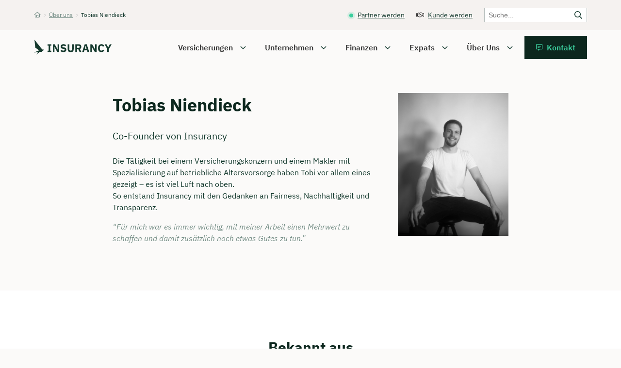

--- FILE ---
content_type: text/html; charset=UTF-8
request_url: https://www.insurancy.de/ueber-uns/tobias-niendieck/
body_size: 39233
content:
<!doctype html>
<html  lang="de">
<head>

  <meta charset="utf-8">
  <meta id="viewport" name="viewport" content="width=device-width,minimum-scale=1,initial-scale=1">
  <meta http-equiv="X-UA-Compatible" content="IE=edge">

  <!-- <link rel="preload" as="font" type="font/woff2" href="/wp-content/themes/finsurancy/fa/fa-light-300.woff2" crossorigin>
  <link rel="preload" as="font" type="font/woff2" href="/wp-content/themes/finsurancy/fonts/roboto-v27-latin-regular.woff2" crossorigin>
  <link rel="preload" as="font" type="font/woff2" href="/wp-content/themes/finsurancy/fonts/playfair-display-v22-latin-regular.woff2" crossorigin> -->


<link rel="apple-touch-icon-precomposed" sizes="57x57" href="/favicon/apple-touch-icon-57x57.png" />
<link rel="apple-touch-icon-precomposed" sizes="114x114" href="/favicon/apple-touch-icon-114x114.png" />
<link rel="apple-touch-icon-precomposed" sizes="72x72" href="/favicon/apple-touch-icon-72x72.png" />
<link rel="apple-touch-icon-precomposed" sizes="144x144" href="/favicon/apple-touch-icon-144x144.png" />
<link rel="apple-touch-icon-precomposed" sizes="60x60" href="/favicon/apple-touch-icon-60x60.png" />
<link rel="apple-touch-icon-precomposed" sizes="120x120" href="/favicon/apple-touch-icon-120x120.png" />
<link rel="apple-touch-icon-precomposed" sizes="76x76" href="/favicon/apple-touch-icon-76x76.png" />
<link rel="apple-touch-icon-precomposed" sizes="152x152" href="/favicon/apple-touch-icon-152x152.png" />
<link rel="icon" type="image/png" href="/favicon/favicon-196x196.png" sizes="196x196" />
<link rel="icon" type="image/png" href="/favicon/favicon-96x96.png" sizes="96x96" />
<link rel="icon" type="image/png" href="/favicon/favicon-32x32.png" sizes="32x32" />
<link rel="icon" type="image/png" href="/favicon/favicon-16x16.png" sizes="16x16" />
<link rel="icon" type="image/png" href="/favicon/favicon-128.png" sizes="128x128" />

<meta name="application-name" content="&nbsp;"/>
<meta name="msapplication-TileColor" content="#FFFFFF" />
<meta name="msapplication-TileImage" content="/favicon/mstile-144x144.png" />
<meta name="msapplication-square70x70logo" content="/favicon/mstile-70x70.png" />
<meta name="msapplication-square150x150logo" content="/favicon/mstile-150x150.png" />
<meta name="msapplication-wide310x150logo" content="/favicon/mstile-310x150.png" />
<meta name="msapplication-square310x310logo" content="/favicon/mstile-310x310.png" /> 


<meta name="application-name" content="&nbsp;"/>
<meta name="msapplication-TileColor" content="#FFFFFF" />
<meta name="msapplication-TileImage" content="favicon/mstile-144x144.png" />
<meta name="msapplication-square70x70logo" content="favicon/mstile-70x70.png" />
<meta name="msapplication-square150x150logo" content="favicon/mstile-150x150.png" />
<meta name="msapplication-wide310x150logo" content="favicon/mstile-310x150.png" />
<meta name="msapplication-square310x310logo" content="favicon/mstile-310x310.png" />



<!-- Matomo -->
<script>
  var _paq = window._paq = window._paq || [];
  /* tracker methods like "setCustomDimension" should be called before "trackPageView" */
  _paq.push(['trackPageView']);
  _paq.push(['enableLinkTracking']);
  (function() {
    var u="//matomo.insurancy.de/";
    _paq.push(['setTrackerUrl', u+'matomo.php']);
    _paq.push(['setSiteId', '1']);
    var d=document, g=d.createElement('script'), s=d.getElementsByTagName('script')[0];
    g.async=true; g.src=u+'matomo.js'; s.parentNode.insertBefore(g,s);
  })();
</script>
<!-- End Matomo Code -->


<!-- Start of HubSpot Embed Code -->

<script type="text/javascript" id="hs-script-loader" async defer src="//js-eu1.hs-scripts.com/144612187.js"></script>

<!-- End of HubSpot Embed Code -->

<script src="https://analytics.ahrefs.com/analytics.js" data-key="mBsj2QtV0N0nW8gW2x5ObQ" async></script>


  
  <meta name='robots' content='index, follow, max-image-preview:large, max-snippet:-1, max-video-preview:-1' />

	<!-- This site is optimized with the Yoast SEO plugin v26.6 - https://yoast.com/wordpress/plugins/seo/ -->
	<title>Tobias Niendieck - Insurancy</title>
	<link rel="canonical" href="https://www.insurancy.de/ueber-uns/tobias-niendieck/" />
	<meta property="og:locale" content="de_DE" />
	<meta property="og:type" content="article" />
	<meta property="og:title" content="Tobias Niendieck - Insurancy" />
	<meta property="og:url" content="https://www.insurancy.de/ueber-uns/tobias-niendieck/" />
	<meta property="og:site_name" content="Insurancy" />
	<meta property="article:modified_time" content="2022-12-19T16:28:03+00:00" />
	<meta property="og:image" content="https://www.insurancy.de/wp-content/uploads/facebook-share.jpg" />
	<meta property="og:image:width" content="1200" />
	<meta property="og:image:height" content="630" />
	<meta property="og:image:type" content="image/jpeg" />
	<meta name="twitter:card" content="summary_large_image" />
	<meta name="twitter:label1" content="Geschätzte Lesezeit" />
	<meta name="twitter:data1" content="1 Minute" />
	<script type="application/ld+json" class="yoast-schema-graph">{"@context":"https://schema.org","@graph":[{"@type":"WebPage","@id":"https://www.insurancy.de/ueber-uns/tobias-niendieck/","url":"https://www.insurancy.de/ueber-uns/tobias-niendieck/","name":"Tobias Niendieck - Insurancy","isPartOf":{"@id":"https://www.insurancy.de/#website"},"datePublished":"2022-10-25T19:01:08+00:00","dateModified":"2022-12-19T16:28:03+00:00","breadcrumb":{"@id":"https://www.insurancy.de/ueber-uns/tobias-niendieck/#breadcrumb"},"inLanguage":"de","potentialAction":[{"@type":"ReadAction","target":["https://www.insurancy.de/ueber-uns/tobias-niendieck/"]}]},{"@type":"BreadcrumbList","@id":"https://www.insurancy.de/ueber-uns/tobias-niendieck/#breadcrumb","itemListElement":[{"@type":"ListItem","position":1,"name":"Home","item":"https://www.insurancy.de/"},{"@type":"ListItem","position":2,"name":"Über Uns","item":"https://www.insurancy.de/ueber-uns/"},{"@type":"ListItem","position":3,"name":"Tobias Niendieck"}]},{"@type":"WebSite","@id":"https://www.insurancy.de/#website","url":"https://www.insurancy.de/","name":"Insurancy","description":"","publisher":{"@id":"https://www.insurancy.de/#organization"},"potentialAction":[{"@type":"SearchAction","target":{"@type":"EntryPoint","urlTemplate":"https://www.insurancy.de/?s={search_term_string}"},"query-input":{"@type":"PropertyValueSpecification","valueRequired":true,"valueName":"search_term_string"}}],"inLanguage":"de"},{"@type":"Organization","@id":"https://www.insurancy.de/#organization","name":"Insurancy","url":"https://www.insurancy.de/","logo":{"@type":"ImageObject","inLanguage":"de","@id":"https://www.insurancy.de/#/schema/logo/image/","url":"https://www.insurancy.de/wp-content/uploads/facebook-share.jpg","contentUrl":"https://www.insurancy.de/wp-content/uploads/facebook-share.jpg","width":1200,"height":630,"caption":"Insurancy"},"image":{"@id":"https://www.insurancy.de/#/schema/logo/image/"},"sameAs":["https://www.linkedin.com/company/insurancybln/"]}]}</script>
	<!-- / Yoast SEO plugin. -->


<link rel="alternate" type="application/rss+xml" title="Insurancy &raquo; Feed" href="https://www.insurancy.de/feed/" />
<link rel="alternate" type="application/rss+xml" title="Insurancy &raquo; Kommentar-Feed" href="https://www.insurancy.de/comments/feed/" />
<style id='wp-img-auto-sizes-contain-inline-css' type='text/css'>
img:is([sizes=auto i],[sizes^="auto," i]){contain-intrinsic-size:3000px 1500px}
/*# sourceURL=wp-img-auto-sizes-contain-inline-css */
</style>
<style id='classic-theme-styles-inline-css' type='text/css'>
/*! This file is auto-generated */
.wp-block-button__link{color:#fff;background-color:#32373c;border-radius:9999px;box-shadow:none;text-decoration:none;padding:calc(.667em + 2px) calc(1.333em + 2px);font-size:1.125em}.wp-block-file__button{background:#32373c;color:#fff;text-decoration:none}
/*# sourceURL=/wp-includes/css/classic-themes.min.css */
</style>
<script type="text/javascript" id="wpml-cookie-js-extra">
/* <![CDATA[ */
var wpml_cookies = {"wp-wpml_current_language":{"value":"de","expires":1,"path":"/"}};
var wpml_cookies = {"wp-wpml_current_language":{"value":"de","expires":1,"path":"/"}};
//# sourceURL=wpml-cookie-js-extra
/* ]]> */
</script>
<script type="text/javascript" src="https://www.insurancy.de/wp-content/plugins/sitepress-multilingual-cms/res/js/cookies/language-cookie.js?ver=486900" id="wpml-cookie-js" defer="defer" data-wp-strategy="defer"></script>
<script type="text/javascript" src="https://www.insurancy.de/wp-content/plugins/sitepress-multilingual-cms/templates/language-switchers/legacy-dropdown/script.min.js?ver=1" id="wpml-legacy-dropdown-0-js"></script>
<script type="text/javascript" src="https://www.insurancy.de/wp-includes/js/jquery/jquery.min.js?ver=3.7.1" id="jquery-core-js"></script>
<script type="text/javascript" src="https://www.insurancy.de/wp-includes/js/jquery/jquery-migrate.min.js?ver=3.4.1" id="jquery-migrate-js"></script>
<link rel='shortlink' href='https://www.insurancy.de/?p=5194' />
<meta name="generator" content="WPML ver:4.8.6 stt:1,4,3;" />
<meta name="generator" content="speculation-rules 1.6.0">
			<style id="wpsp-style-frontend"></style>
			<style id="wggl-inline-styles">/*!
 * Font Awesome Pro 6.0.0 by @fontawesome - https://fontawesome.com
 * License - https://fontawesome.com/license (Commercial License)
 * Copyright 2022 Fonticons, Inc.
 */.fa{font-family:var(--fa-style-family,"Font Awesome 6 Pro");font-weight:var(--fa-style,900)}.fa,.fa-brands,.fa-duotone,.fa-light,.fa-regular,.fa-solid,.fa-thin,.fab,.fad,.fal,.far,.fas,.fat{-moz-osx-font-smoothing:grayscale;-webkit-font-smoothing:antialiased;display:var(--fa-display,inline-block);font-style:normal;font-variant:normal;line-height:1;text-rendering:auto}.fa-long-arrow-right::before{content:"\f178"}.fa-chevron-left::before{content:"\f053"}.fa-chevron-right::before{content:"\f054"}.fa-check-circle::before,.fa-circle-check::before{content:"\f058"}.fa-phone::before{content:"\f095"}.fa-envelope::before{content:"\f0e0"}.fa-angle-down:before{content:"\f107"}.fa-angle-up:before{content:"\f106"}.fa-mobile::before{content:"\f3ce"}.fa-check::before{content:"\f00c"}.fa-calendar-alt::before{content:"\f073"}.fa-house::before{content:"\f015"}.fa-star-sharp::before{content:"\e28b"}.fa-star-sharp-half::before{content:"\e28c"}.fa-star-sharp-half-stroke::before{content:"\e28d"}.fa-pencil::before{content:"\f303"}.fa-xmark::before{content:"\f00d"}.fa-x::before{content:"\58"}:host,:root{--fa-font-brands:normal 400 1em/1 "Font Awesome 6 Brands";--fa-font-light:normal 300 1em/1 "Font Awesome 6 Pro";--fa-font-regular:normal 400 1em/1 "Font Awesome 6 Pro";--fa-font-solid:normal 900 1em/1 "Font Awesome 6 Pro";--fa-font-thin:normal 100 1em/1 "Font Awesome 6 Pro"}@font-face{font-family:'Font Awesome 6 Brands';font-style:normal;font-weight:400;font-display:block;src:url(/wp-content/themes/finsurancy/fa/fa-brands-400.woff2) format("woff2"),url(/wp-content/themes/finsurancy/fa/fa-brands-400.ttf) format("truetype")}.fa-brands,.fab{font-family:'Font Awesome 6 Brands';font-weight:400}.fa-light,.fa-regular,.fa-solid,.fa-thin,.fal,.far,.fas,.fat{font-family:'Font Awesome 6 Pro'}.fa-42-group:before,.fa-innosoft:before{content:"\e080"}.fa-500px:before{content:"\f26e"}.fa-accessible-icon:before{content:"\f368"}.fa-accusoft:before{content:"\f369"}.fa-adn:before{content:"\f170"}.fa-adversal:before{content:"\f36a"}.fa-affiliatetheme:before{content:"\f36b"}.fa-airbnb:before{content:"\f834"}.fa-algolia:before{content:"\f36c"}.fa-alipay:before{content:"\f642"}.fa-amazon:before{content:"\f270"}.fa-amazon-pay:before{content:"\f42c"}.fa-amilia:before{content:"\f36d"}.fa-android:before{content:"\f17b"}.fa-angellist:before{content:"\f209"}.fa-angrycreative:before{content:"\f36e"}.fa-angular:before{content:"\f420"}.fa-app-store:before{content:"\f36f"}.fa-app-store-ios:before{content:"\f370"}.fa-apper:before{content:"\f371"}.fa-apple:before{content:"\f179"}.fa-apple-pay:before{content:"\f415"}.fa-artstation:before{content:"\f77a"}.fa-asymmetrik:before{content:"\f372"}.fa-atlassian:before{content:"\f77b"}.fa-audible:before{content:"\f373"}.fa-autoprefixer:before{content:"\f41c"}.fa-avianex:before{content:"\f374"}.fa-aviato:before{content:"\f421"}.fa-aws:before{content:"\f375"}.fa-bandcamp:before{content:"\f2d5"}.fa-battle-net:before{content:"\f835"}.fa-behance:before{content:"\f1b4"}.fa-behance-square:before{content:"\f1b5"}.fa-bilibili:before{content:"\e3d9"}.fa-bimobject:before{content:"\f378"}.fa-bitbucket:before{content:"\f171"}.fa-bitcoin:before{content:"\f379"}.fa-bity:before{content:"\f37a"}.fa-black-tie:before{content:"\f27e"}.fa-blackberry:before{content:"\f37b"}.fa-blogger:before{content:"\f37c"}.fa-blogger-b:before{content:"\f37d"}.fa-bluetooth:before{content:"\f293"}.fa-bluetooth-b:before{content:"\f294"}.fa-bootstrap:before{content:"\f836"}.fa-bots:before{content:"\e340"}.fa-btc:before{content:"\f15a"}.fa-buffer:before{content:"\f837"}.fa-buromobelexperte:before{content:"\f37f"}.fa-buy-n-large:before{content:"\f8a6"}.fa-buysellads:before{content:"\f20d"}.fa-canadian-maple-leaf:before{content:"\f785"}.fa-cc-amazon-pay:before{content:"\f42d"}.fa-cc-amex:before{content:"\f1f3"}.fa-cc-apple-pay:before{content:"\f416"}.fa-cc-diners-club:before{content:"\f24c"}.fa-cc-discover:before{content:"\f1f2"}.fa-cc-jcb:before{content:"\f24b"}.fa-cc-mastercard:before{content:"\f1f1"}.fa-cc-paypal:before{content:"\f1f4"}.fa-cc-stripe:before{content:"\f1f5"}.fa-cc-visa:before{content:"\f1f0"}.fa-centercode:before{content:"\f380"}.fa-centos:before{content:"\f789"}.fa-chrome:before{content:"\f268"}.fa-chromecast:before{content:"\f838"}.fa-cloudflare:before{content:"\e07d"}.fa-cloudscale:before{content:"\f383"}.fa-cloudsmith:before{content:"\f384"}.fa-cloudversify:before{content:"\f385"}.fa-cmplid:before{content:"\e360"}.fa-codepen:before{content:"\f1cb"}.fa-codiepie:before{content:"\f284"}.fa-confluence:before{content:"\f78d"}.fa-connectdevelop:before{content:"\f20e"}.fa-contao:before{content:"\f26d"}.fa-cotton-bureau:before{content:"\f89e"}.fa-cpanel:before{content:"\f388"}.fa-creative-commons:before{content:"\f25e"}.fa-creative-commons-by:before{content:"\f4e7"}.fa-creative-commons-nc:before{content:"\f4e8"}.fa-creative-commons-nc-eu:before{content:"\f4e9"}.fa-creative-commons-nc-jp:before{content:"\f4ea"}.fa-creative-commons-nd:before{content:"\f4eb"}.fa-creative-commons-pd:before{content:"\f4ec"}.fa-creative-commons-pd-alt:before{content:"\f4ed"}.fa-creative-commons-remix:before{content:"\f4ee"}.fa-creative-commons-sa:before{content:"\f4ef"}.fa-creative-commons-sampling:before{content:"\f4f0"}.fa-creative-commons-sampling-plus:before{content:"\f4f1"}.fa-creative-commons-share:before{content:"\f4f2"}.fa-creative-commons-zero:before{content:"\f4f3"}.fa-critical-role:before{content:"\f6c9"}.fa-css3:before{content:"\f13c"}.fa-css3-alt:before{content:"\f38b"}.fa-cuttlefish:before{content:"\f38c"}.fa-d-and-d:before{content:"\f38d"}.fa-d-and-d-beyond:before{content:"\f6ca"}.fa-dailymotion:before{content:"\e052"}.fa-dashcube:before{content:"\f210"}.fa-deezer:before{content:"\e077"}.fa-delicious:before{content:"\f1a5"}.fa-deploydog:before{content:"\f38e"}.fa-deskpro:before{content:"\f38f"}.fa-dev:before{content:"\f6cc"}.fa-deviantart:before{content:"\f1bd"}.fa-dhl:before{content:"\f790"}.fa-diaspora:before{content:"\f791"}.fa-digg:before{content:"\f1a6"}.fa-digital-ocean:before{content:"\f391"}.fa-discord:before{content:"\f392"}.fa-discourse:before{content:"\f393"}.fa-dochub:before{content:"\f394"}.fa-docker:before{content:"\f395"}.fa-draft2digital:before{content:"\f396"}.fa-dribbble:before{content:"\f17d"}.fa-dribbble-square:before{content:"\f397"}.fa-dropbox:before{content:"\f16b"}.fa-drupal:before{content:"\f1a9"}.fa-dyalog:before{content:"\f399"}.fa-earlybirds:before{content:"\f39a"}.fa-ebay:before{content:"\f4f4"}.fa-edge:before{content:"\f282"}.fa-edge-legacy:before{content:"\e078"}.fa-elementor:before{content:"\f430"}.fa-ello:before{content:"\f5f1"}.fa-ember:before{content:"\f423"}.fa-empire:before{content:"\f1d1"}.fa-envira:before{content:"\f299"}.fa-erlang:before{content:"\f39d"}.fa-ethereum:before{content:"\f42e"}.fa-etsy:before{content:"\f2d7"}.fa-evernote:before{content:"\f839"}.fa-expeditedssl:before{content:"\f23e"}.fa-facebook:before{content:"\f09a"}.fa-facebook-f:before{content:"\f39e"}.fa-facebook-messenger:before{content:"\f39f"}.fa-facebook-square:before{content:"\f082"}.fa-fantasy-flight-games:before{content:"\f6dc"}.fa-fedex:before{content:"\f797"}.fa-fedora:before{content:"\f798"}.fa-figma:before{content:"\f799"}.fa-firefox:before{content:"\f269"}.fa-firefox-browser:before{content:"\e007"}.fa-first-order:before{content:"\f2b0"}.fa-first-order-alt:before{content:"\f50a"}.fa-firstdraft:before{content:"\f3a1"}.fa-flickr:before{content:"\f16e"}.fa-flipboard:before{content:"\f44d"}.fa-fly:before{content:"\f417"}.fa-font-awesome-flag:before,.fa-font-awesome-logo-full:before,.fa-font-awesome:before{content:"\f2b4"}.fa-fonticons:before{content:"\f280"}.fa-fonticons-fi:before{content:"\f3a2"}.fa-fort-awesome:before{content:"\f286"}.fa-fort-awesome-alt:before{content:"\f3a3"}.fa-forumbee:before{content:"\f211"}.fa-foursquare:before{content:"\f180"}.fa-free-code-camp:before{content:"\f2c5"}.fa-freebsd:before{content:"\f3a4"}.fa-fulcrum:before{content:"\f50b"}.fa-galactic-republic:before{content:"\f50c"}.fa-galactic-senate:before{content:"\f50d"}.fa-get-pocket:before{content:"\f265"}.fa-gg:before{content:"\f260"}.fa-gg-circle:before{content:"\f261"}.fa-git:before{content:"\f1d3"}.fa-git-alt:before{content:"\f841"}.fa-git-square:before{content:"\f1d2"}.fa-github:before{content:"\f09b"}.fa-github-alt:before{content:"\f113"}.fa-github-square:before{content:"\f092"}.fa-gitkraken:before{content:"\f3a6"}.fa-gitlab:before{content:"\f296"}.fa-gitter:before{content:"\f426"}.fa-glide:before{content:"\f2a5"}.fa-glide-g:before{content:"\f2a6"}.fa-gofore:before{content:"\f3a7"}.fa-golang:before{content:"\e40f"}.fa-goodreads:before{content:"\f3a8"}.fa-goodreads-g:before{content:"\f3a9"}.fa-google:before{content:"\f1a0"}.fa-google-drive:before{content:"\f3aa"}.fa-google-pay:before{content:"\e079"}.fa-google-play:before{content:"\f3ab"}.fa-google-plus:before{content:"\f2b3"}.fa-google-plus-g:before{content:"\f0d5"}.fa-google-plus-square:before{content:"\f0d4"}.fa-google-wallet:before{content:"\f1ee"}.fa-gratipay:before{content:"\f184"}.fa-grav:before{content:"\f2d6"}.fa-gripfire:before{content:"\f3ac"}.fa-grunt:before{content:"\f3ad"}.fa-guilded:before{content:"\e07e"}.fa-gulp:before{content:"\f3ae"}.fa-hacker-news:before{content:"\f1d4"}.fa-hacker-news-square:before{content:"\f3af"}.fa-hackerrank:before{content:"\f5f7"}.fa-hashnode:before{content:"\e499"}.fa-hips:before{content:"\f452"}.fa-hire-a-helper:before{content:"\f3b0"}.fa-hive:before{content:"\e07f"}.fa-hooli:before{content:"\f427"}.fa-hornbill:before{content:"\f592"}.fa-hotjar:before{content:"\f3b1"}.fa-houzz:before{content:"\f27c"}.fa-html5:before{content:"\f13b"}.fa-hubspot:before{content:"\f3b2"}.fa-ideal:before{content:"\e013"}.fa-imdb:before{content:"\f2d8"}.fa-instagram:before{content:"\f16d"}.fa-instagram-square:before{content:"\e055"}.fa-instalod:before{content:"\e081"}.fa-intercom:before{content:"\f7af"}.fa-internet-explorer:before{content:"\f26b"}.fa-invision:before{content:"\f7b0"}.fa-ioxhost:before{content:"\f208"}.fa-itch-io:before{content:"\f83a"}.fa-itunes:before{content:"\f3b4"}.fa-itunes-note:before{content:"\f3b5"}.fa-java:before{content:"\f4e4"}.fa-jedi-order:before{content:"\f50e"}.fa-jenkins:before{content:"\f3b6"}.fa-jira:before{content:"\f7b1"}.fa-joget:before{content:"\f3b7"}.fa-joomla:before{content:"\f1aa"}.fa-js:before{content:"\f3b8"}.fa-js-square:before{content:"\f3b9"}.fa-jsfiddle:before{content:"\f1cc"}.fa-kaggle:before{content:"\f5fa"}.fa-keybase:before{content:"\f4f5"}.fa-keycdn:before{content:"\f3ba"}.fa-kickstarter:before{content:"\f3bb"}.fa-kickstarter-k:before{content:"\f3bc"}.fa-korvue:before{content:"\f42f"}.fa-laravel:before{content:"\f3bd"}.fa-lastfm:before{content:"\f202"}.fa-lastfm-square:before{content:"\f203"}.fa-leanpub:before{content:"\f212"}.fa-less:before{content:"\f41d"}.fa-line:before{content:"\f3c0"}.fa-linkedin:before{content:"\f08c"}.fa-linkedin-in:before{content:"\f0e1"}.fa-linode:before{content:"\f2b8"}.fa-linux:before{content:"\f17c"}.fa-lyft:before{content:"\f3c3"}.fa-magento:before{content:"\f3c4"}.fa-mailchimp:before{content:"\f59e"}.fa-mandalorian:before{content:"\f50f"}.fa-markdown:before{content:"\f60f"}.fa-mastodon:before{content:"\f4f6"}.fa-maxcdn:before{content:"\f136"}.fa-mdb:before{content:"\f8ca"}.fa-medapps:before{content:"\f3c6"}.fa-medium-m:before,.fa-medium:before{content:"\f23a"}.fa-medrt:before{content:"\f3c8"}.fa-meetup:before{content:"\f2e0"}.fa-megaport:before{content:"\f5a3"}.fa-mendeley:before{content:"\f7b3"}.fa-meta:before{content:"\e49b"}.fa-microblog:before{content:"\e01a"}.fa-microsoft:before{content:"\f3ca"}.fa-mix:before{content:"\f3cb"}.fa-mixcloud:before{content:"\f289"}.fa-mixer:before{content:"\e056"}.fa-mizuni:before{content:"\f3cc"}.fa-modx:before{content:"\f285"}.fa-monero:before{content:"\f3d0"}.fa-napster:before{content:"\f3d2"}.fa-neos:before{content:"\f612"}.fa-nimblr:before{content:"\f5a8"}.fa-node:before{content:"\f419"}.fa-node-js:before{content:"\f3d3"}.fa-npm:before{content:"\f3d4"}.fa-ns8:before{content:"\f3d5"}.fa-nutritionix:before{content:"\f3d6"}.fa-octopus-deploy:before{content:"\e082"}.fa-odnoklassniki:before{content:"\f263"}.fa-odnoklassniki-square:before{content:"\f264"}.fa-old-republic:before{content:"\f510"}.fa-opencart:before{content:"\f23d"}.fa-openid:before{content:"\f19b"}.fa-opera:before{content:"\f26a"}.fa-optin-monster:before{content:"\f23c"}.fa-orcid:before{content:"\f8d2"}.fa-osi:before{content:"\f41a"}.fa-padlet:before{content:"\e4a0"}.fa-page4:before{content:"\f3d7"}.fa-pagelines:before{content:"\f18c"}.fa-palfed:before{content:"\f3d8"}.fa-patreon:before{content:"\f3d9"}.fa-paypal:before{content:"\f1ed"}.fa-perbyte:before{content:"\e083"}.fa-periscope:before{content:"\f3da"}.fa-phabricator:before{content:"\f3db"}.fa-phoenix-framework:before{content:"\f3dc"}.fa-phoenix-squadron:before{content:"\f511"}.fa-php:before{content:"\f457"}.fa-pied-piper:before{content:"\f2ae"}.fa-pied-piper-alt:before{content:"\f1a8"}.fa-pied-piper-hat:before{content:"\f4e5"}.fa-pied-piper-pp:before{content:"\f1a7"}.fa-pied-piper-square:before{content:"\e01e"}.fa-pinterest:before{content:"\f0d2"}.fa-pinterest-p:before{content:"\f231"}.fa-pinterest-square:before{content:"\f0d3"}.fa-pix:before{content:"\e43a"}.fa-playstation:before{content:"\f3df"}.fa-product-hunt:before{content:"\f288"}.fa-pushed:before{content:"\f3e1"}.fa-python:before{content:"\f3e2"}.fa-qq:before{content:"\f1d6"}.fa-quinscape:before{content:"\f459"}.fa-quora:before{content:"\f2c4"}.fa-r-project:before{content:"\f4f7"}.fa-raspberry-pi:before{content:"\f7bb"}.fa-ravelry:before{content:"\f2d9"}.fa-react:before{content:"\f41b"}.fa-reacteurope:before{content:"\f75d"}.fa-readme:before{content:"\f4d5"}.fa-rebel:before{content:"\f1d0"}.fa-red-river:before{content:"\f3e3"}.fa-reddit:before{content:"\f1a1"}.fa-reddit-alien:before{content:"\f281"}.fa-reddit-square:before{content:"\f1a2"}.fa-redhat:before{content:"\f7bc"}.fa-renren:before{content:"\f18b"}.fa-replyd:before{content:"\f3e6"}.fa-researchgate:before{content:"\f4f8"}.fa-resolving:before{content:"\f3e7"}.fa-rev:before{content:"\f5b2"}.fa-rocketchat:before{content:"\f3e8"}.fa-rockrms:before{content:"\f3e9"}.fa-rust:before{content:"\e07a"}.fa-safari:before{content:"\f267"}.fa-salesforce:before{content:"\f83b"}.fa-sass:before{content:"\f41e"}.fa-schlix:before{content:"\f3ea"}.fa-scribd:before{content:"\f28a"}.fa-searchengin:before{content:"\f3eb"}.fa-sellcast:before{content:"\f2da"}.fa-sellsy:before{content:"\f213"}.fa-servicestack:before{content:"\f3ec"}.fa-shirtsinbulk:before{content:"\f214"}.fa-shopify:before{content:"\e057"}.fa-shopware:before{content:"\f5b5"}.fa-simplybuilt:before{content:"\f215"}.fa-sistrix:before{content:"\f3ee"}.fa-sith:before{content:"\f512"}.fa-sitrox:before{content:"\e44a"}.fa-sketch:before{content:"\f7c6"}.fa-skyatlas:before{content:"\f216"}.fa-skype:before{content:"\f17e"}.fa-slack-hash:before,.fa-slack:before{content:"\f198"}.fa-slideshare:before{content:"\f1e7"}.fa-snapchat-ghost:before,.fa-snapchat:before{content:"\f2ab"}.fa-snapchat-square:before{content:"\f2ad"}.fa-soundcloud:before{content:"\f1be"}.fa-sourcetree:before{content:"\f7d3"}.fa-speakap:before{content:"\f3f3"}.fa-speaker-deck:before{content:"\f83c"}.fa-spotify:before{content:"\f1bc"}.fa-square-font-awesome:before{content:"\f425"}.fa-font-awesome-alt:before,.fa-square-font-awesome-stroke:before{content:"\f35c"}.fa-squarespace:before{content:"\f5be"}.fa-stack-exchange:before{content:"\f18d"}.fa-stack-overflow:before{content:"\f16c"}.fa-stackpath:before{content:"\f842"}.fa-staylinked:before{content:"\f3f5"}.fa-steam:before{content:"\f1b6"}.fa-steam-square:before{content:"\f1b7"}.fa-steam-symbol:before{content:"\f3f6"}.fa-sticker-mule:before{content:"\f3f7"}.fa-strava:before{content:"\f428"}.fa-stripe:before{content:"\f429"}.fa-stripe-s:before{content:"\f42a"}.fa-studiovinari:before{content:"\f3f8"}.fa-stumbleupon:before{content:"\f1a4"}.fa-stumbleupon-circle:before{content:"\f1a3"}.fa-superpowers:before{content:"\f2dd"}.fa-supple:before{content:"\f3f9"}.fa-suse:before{content:"\f7d6"}.fa-swift:before{content:"\f8e1"}.fa-symfony:before{content:"\f83d"}.fa-teamspeak:before{content:"\f4f9"}.fa-telegram-plane:before,.fa-telegram:before{content:"\f2c6"}.fa-tencent-weibo:before{content:"\f1d5"}.fa-the-red-yeti:before{content:"\f69d"}.fa-themeco:before{content:"\f5c6"}.fa-themeisle:before{content:"\f2b2"}.fa-think-peaks:before{content:"\f731"}.fa-tiktok:before{content:"\e07b"}.fa-trade-federation:before{content:"\f513"}.fa-trello:before{content:"\f181"}.fa-tumblr:before{content:"\f173"}.fa-tumblr-square:before{content:"\f174"}.fa-twitch:before{content:"\f1e8"}.fa-twitter:before{content:"\f099"}.fa-twitter-square:before{content:"\f081"}.fa-typo3:before{content:"\f42b"}.fa-uber:before{content:"\f402"}.fa-ubuntu:before{content:"\f7df"}.fa-uikit:before{content:"\f403"}.fa-umbraco:before{content:"\f8e8"}.fa-uncharted:before{content:"\e084"}.fa-uniregistry:before{content:"\f404"}.fa-unity:before{content:"\e049"}.fa-unsplash:before{content:"\e07c"}.fa-untappd:before{content:"\f405"}.fa-ups:before{content:"\f7e0"}.fa-usb:before{content:"\f287"}.fa-usps:before{content:"\f7e1"}.fa-ussunnah:before{content:"\f407"}.fa-vaadin:before{content:"\f408"}.fa-viacoin:before{content:"\f237"}.fa-viadeo:before{content:"\f2a9"}.fa-viadeo-square:before{content:"\f2aa"}.fa-viber:before{content:"\f409"}.fa-vimeo:before{content:"\f40a"}.fa-vimeo-square:before{content:"\f194"}.fa-vimeo-v:before{content:"\f27d"}.fa-vine:before{content:"\f1ca"}.fa-vk:before{content:"\f189"}.fa-vnv:before{content:"\f40b"}.fa-vuejs:before{content:"\f41f"}.fa-watchman-monitoring:before{content:"\e087"}.fa-waze:before{content:"\f83f"}.fa-weebly:before{content:"\f5cc"}.fa-weibo:before{content:"\f18a"}.fa-weixin:before{content:"\f1d7"}.fa-whatsapp:before{content:"\f232"}.fa-whatsapp-square:before{content:"\f40c"}.fa-whmcs:before{content:"\f40d"}.fa-wikipedia-w:before{content:"\f266"}.fa-windows:before{content:"\f17a"}.fa-wirsindhandwerk:before,.fa-wsh:before{content:"\e2d0"}.fa-wix:before{content:"\f5cf"}.fa-wizards-of-the-coast:before{content:"\f730"}.fa-wodu:before{content:"\e088"}.fa-wolf-pack-battalion:before{content:"\f514"}.fa-wordpress:before{content:"\f19a"}.fa-wordpress-simple:before{content:"\f411"}.fa-wpbeginner:before{content:"\f297"}.fa-wpexplorer:before{content:"\f2de"}.fa-wpforms:before{content:"\f298"}.fa-wpressr:before{content:"\f3e4"}.fa-xbox:before{content:"\f412"}.fa-xing:before{content:"\f168"}.fa-xing-square:before{content:"\f169"}.fa-y-combinator:before{content:"\f23b"}.fa-yahoo:before{content:"\f19e"}.fa-yammer:before{content:"\f840"}.fa-yandex:before{content:"\f413"}.fa-yandex-international:before{content:"\f414"}.fa-yarn:before{content:"\f7e3"}.fa-yelp:before{content:"\f1e9"}.fa-yoast:before{content:"\f2b1"}.fa-youtube:before{content:"\f167"}.fa-youtube-square:before{content:"\f431"}.fa-zhihu:before{content:"\f63f"}@font-face{font-family:'Font Awesome 6 Pro';font-style:normal;font-weight:300;font-display:block;src:url(/wp-content/themes/finsurancy/fa/fa-light-300.woff2) format("woff2"),url(/wp-content/themes/finsurancy/fa/fa-light-300.ttf) format("truetype")}.fa-light,.fal{font-weight:300}@font-face{font-family:'Font Awesome 6 Pro';font-style:normal;font-weight:400;font-display:block;src:url(/wp-content/themes/finsurancy/fa/fa-regular-400.woff2) format("woff2"),url(/wp-content/themes/finsurancy/fa/fa-regular-400.ttf) format("truetype")}.fa-regular,.far{font-weight:400}@font-face{font-family:'Font Awesome 6 Pro';font-style:normal;font-weight:900;font-display:block;src:url(/wp-content/themes/finsurancy/fa/fa-solid-900.woff2) format("woff2"),url(/wp-content/themes/finsurancy/fa/fa-solid-900.ttf) format("truetype")}.fa-solid,.fas{font-weight:900}@font-face{font-family:'Font Awesome 6 Pro';font-style:normal;font-weight:100;font-display:block;src:url(/wp-content/themes/finsurancy/fa/fa-thin-100.woff2) format("woff2"),url(/wp-content/themes/finsurancy/fa/fa-thin-100.ttf) format("truetype")}.fa-thin,.fat{font-weight:100}@font-face{font-family:"Font Awesome 5 Brands";font-display:block;font-weight:400;src:url(/wp-content/themes/finsurancy/fa/fa-brands-400.woff2) format("woff2"),url(/wp-content/themes/finsurancy/fa/fa-brands-400.ttf) format("truetype")}@font-face{font-family:"Font Awesome 5 Pro";font-display:block;font-weight:900;src:url(/wp-content/themes/finsurancy/fa/fa-solid-900.woff2) format("woff2"),url(/wp-content/themes/finsurancy/fa/fa-solid-900.ttf) format("truetype")}@font-face{font-family:"Font Awesome 5 Pro";font-display:block;font-weight:400;src:url(/wp-content/themes/finsurancy/fa/fa-regular-400.woff2) format("woff2"),url(/wp-content/themes/finsurancy/fa/fa-regular-400.ttf) format("truetype")}@font-face{font-family:"Font Awesome 5 Pro";font-display:block;font-weight:300;src:url(/wp-content/themes/finsurancy/fa/fa-light-300.woff2) format("woff2"),url(/wp-content/themes/finsurancy/fa/fa-light-300.ttf) format("truetype")}@font-face{font-family:"Font Awesome 5 Duotone";font-display:block;font-weight:900;src:url(/wp-content/themes/finsurancy/fa/fa-duotone-900.woff2) format("woff2"),url(/wp-content/themes/finsurancy/fa/fa-duotone-900.ttf) format("truetype")}@font-face{font-family:FontAwesome;font-display:block;src:url(/wp-content/themes/finsurancy/fa/fa-solid-900.woff2) format("woff2"),url(/wp-content/themes/finsurancy/fa/fa-solid-900.ttf) format("truetype")}@font-face{font-family:FontAwesome;font-display:block;src:url(/wp-content/themes/finsurancy/fa/fa-brands-400.woff2) format("woff2"),url(/wp-content/themes/finsurancy/fa/fa-brands-400.ttf) format("truetype")}@font-face{font-family:FontAwesome;font-display:block;src:url(/wp-content/themes/finsurancy/fa/fa-regular-400.woff2) format("woff2"),url(/wp-content/themes/finsurancy/fa/fa-regular-400.ttf) format("truetype");unicode-range:U+F003,U+F006,U+F014,U+F016-F017,U+F01A-F01B,U+F01D,U+F022,U+F03E,U+F044,U+F046,U+F05C-F05D,U+F06E,U+F070,U+F087-F088,U+F08A,U+F094,U+F096-F097,U+F09D,U+F0A0,U+F0A2,U+F0A4-F0A7,U+F0C5,U+F0C7,U+F0E5-F0E6,U+F0EB,U+F0F6-F0F8,U+F10C,U+F114-F115,U+F118-F11A,U+F11C-F11D,U+F133,U+F147,U+F14E,U+F150-F152,U+F185-F186,U+F18E,U+F190-F192,U+F196,U+F1C1-F1C9,U+F1D9,U+F1DB,U+F1E3,U+F1EA,U+F1F7,U+F1F9,U+F20A,U+F247-F248,U+F24A,U+F24D,U+F255-F25B,U+F25D,U+F271-F274,U+F278,U+F27B,U+F28C,U+F28E,U+F29C,U+F2B5,U+F2B7,U+F2BA,U+F2BC,U+F2BE,U+F2C0-F2C1,U+F2C3,U+F2D0,U+F2D2,U+F2D4,U+F2DC}@font-face{font-family:FontAwesome;font-display:block;src:url(/wp-content/themes/finsurancy/fa/fa-v4compatibility.woff2) format("woff2"),url(/wp-content/themes/finsurancy/fa/fa-v4compatibility.ttf) format("truetype");unicode-range:U+F041,U+F047,U+F065-F066,U+F07D-F07E,U+F080,U+F08B,U+F08E,U+F090,U+F09A,U+F0AC,U+F0AE,U+F0B2,U+F0D0,U+F0D6,U+F0E4,U+F0EC,U+F10A-F10B,U+F123,U+F13E,U+F148-F149,U+F14C,U+F156,U+F15E,U+F160-F161,U+F163,U+F175-F178,U+F195,U+F1F8,U+F219,U+F250,U+F252,U+F27A}a{color:inherit;text-decoration:underline}ul.contact__list,.block-content ul.contact__list{padding-left:0}ul.contact__list li{padding-left:28px;position:relative;list-style:none}ul.contact__list li + li{margin-top:16px}ul.contact__list i{position:absolute;left:0;top:50%;transform:translateY(-50%);font-size:14px}ul.contact__list a{color:inherit;text-decoration:none}ul.contact__list a:hover{color:#3bce9d;}.fs-divider{margin:0 4px;font-weight:700;font-size:1.25rem;color:#3BCE9D;}.wp-block-table{margin:32px auto}.post__meta{font-weight:600;margin-bottom:8px}* + .block-contactcard{margin-top:32px}.block-contactcard + *{margin-top:32px}.contactcard__top,.contactcard__bottom{padding:32px;}.contactcard__bottom{margin-top:-1px}.contactcard__group{align-items:flex-start}.contactcard__top .contactcard__text{width:50%;margin-right:32px;flex-grow:1}.contactcard__top .contactcard__text p + p{margin-top:.5em}.contactcard__profilepictures{justify-content:flex-end;flex-grow:1}.profile-picture{width:64px;height:64px;border-radius:100%;background-size:contain;background-position:center;position:relative}.profile-picture-wrapper + .profile-picture-wrapper{margin-left:calc(var(--char-profile-index) * -8px);}.contactcard__contact{margin-top:24px}.z-index-1{z-index:6}.z-index-2{z-index:5}.z-index-3{z-index:4}.z-index-4{z-index:3}.z-index-5{z-index:2}.z-index-6{z-index:1}.contactcard-pop-up{pointer-events:none;opacity:0;position:fixed;z-index:2000;left:0;right:0;margin:0 auto;top:50%;transform:translateY(-50%)}.contact-open .contactcard-pop-up{pointer-events:auto;opacity:1;-webkit-animation:slideInUp .6s cubic-bezier(.23,1,.32,1) backwards}.contactcard-pop-up:after{pointer-events:none;content:'\f00d';display:block;position:absolute;z-index:998;font-family:'Font Awesome 6 Pro';color:White;font-weight:400;font-size:1.5rem;top:-24px;right:-24px}@media all and (min-width:768px){.contactcard-pop-up .contactcard__bottom{clip-path:polygon(50% 0%,100% 0,100% 75%,90% 100%,0 100%,0% 60%,0 0)}.contactcard-pop-up .contactcard__profilepictures{}.profile-picture{width:96px;height:96px}.profile-picture--small .profile-picture{width:64px;height:64px}.profile-picture--big .profile-picture{width:150px;height:150px}}@media all and (max-width:480px){.contactcard__profilepictures{justify-content:flex-start;width:100%;margin-bottom:16px}.contactcard__top,.contactcard__bottom{padding:24px}.contactcard-pop-up{max-width:80%;max-height:80%;overflow:hidden}.contactcard-wrapper{height:500px;overflow:scroll}}@media all and (max-width:391px){.contactcard__top .contactcard__text{width:100%}}.ui-overlay{z-index:997;pointer-events:none;background-color:rgba(0,0,0,.9);height:100%;left:0;opacity:.6;top:0;visibility:hidden;width:100%;position:fixed;transition:visibility 0 linear .4s,opacity .4s cubic-bezier(.4,0,.2,1);transform:translateZ(0)}.contact-open .ui-overlay{pointer-events:auto;visibility:visible}* + .block-accordion{margin-top:32px}.block-accordion + .block-accordion{margin-top:24px}.block-accordion__button{cursor:pointer;padding-left:32px}.block-accordion__button:after{content:"\f107";font-size:1.33333rem;top:20px;left:0;position:absolute;display:block;font-family:"Font Awesome 6 Pro";transform:translateY(-50%) rotate(0);transition:transform .2s}.block-accordion-is-open .block-accordion__button:after{transform:translateY(-50%) rotate(180deg);transform-origin:center center;transition:transform .2s}.block-accordion{border-bottom:1px solid #EBEBEB;padding-bottom:24px}.block-accordion__content{margin-top:16px}.block-group .block-accordion:last-child{border-bottom:none}.block-accordion--glossary .block-accordion__headline{font-size:16px}.block-accordion--glossary .block-accordion__button{padding-left:24px;padding-right:0}.block-accordion--glossary .block-accordion__button:after{content:"\f107";font-size:1rem;right:auto;left:0}.block-content .glossary-tooltip a,.glossary-underline{padding:0;background:#ebe4e0}.has-tooltip{position:relative;border-bottom:thin dotted #758e86}a .has-tooltip{border-bottom:0}.tooltip{position:absolute;pointer-events:none;opacity:0;transition:opacity .4s;left:0;right:0;margin:0 auto;bottom:28px;padding:12px;width:300px;font-weight:400;font-size:12px;background:white;border:1px solid #e6e9ed}.tooltip *{font-size:12px!important}.tooltip:after{content:'';position:absolute;bottom:-9px;width:0;height:0;border-left:8px solid transparent;border-right:8px solid transparent;border-top:8px solid #758e86}.has-tooltip:hover .tooltip{opacity:1;-webkit-animation-name:fade;animation-name:fade;animation-duration:.2s}.sub-pages{column-gap:48px;font-weight:600}.sub-pages{column-count:var(--subpagecolumn-index)}@media all and (max-width:768px){.sub-pages{column-count:1}}.wp-block-group .iconcontainer + *,.block-icon + *{margin-top:24px}.block-icon.aligncenter{justify-content:center}.icon{z-index:5;color:#3BCE9D}.invert .icon{color:#008358}.icon-is-style-background .icon__container{background:#f5f2f0;position:relative;aspect-ratio:1 / 1;width:40%;max-width:120px;border-radius:100% 100% 0 100%;justify-content:center;align-items:center}.icon-is-style-background .icon__container-s{max-width:72px}.icon-is-style-background .icon__container-m{max-width:92px}.icon-is-style-background .icon__container-l{max-width:92px}.icon-is-style-background .icon__container-xl{max-width:132px}.icon-is-style-background .icon__container-xxl{max-width:164px}.icon-is-style-text.icon-xxl{font-size:64px}.icon-is-style-text.icon-xl{font-size:48px}.icon-is-style-text.icon-l{font-size:32px}.icon-is-style-text.icon-m{font-size:28px}.icon-is-style-text.icon-s{font-size:24px}.icon-is-svg{font-size:0}.icon-is-image,.icon-is-svg svg{width:auto}.icon-is-image.icon-xxl,.icon-is-svg.icon-xxl svg{height:64px}.icon-is-image.icon-xl,.icon-is-svg.icon-xl svg{height:48px}.icon-is-image.icon-l,.icon-is-svg.icon-l svg{height:32px}.icon-is-image.icon-m,.icon-is-svg.icon-m svg{height:28px}.icon-is-image.icon-s,.icon-is-svg.icon-s svg{height:24px}.linkcard__icon{margin-bottom:24px}.has-bg-accent-background-color .icon-is-style-background .icon__container{background:white}*,*::before,*::after{box-sizing:border-box;}html{font-size:16px;font-family:'IBM Plex Sans',Verdana,Arial,Helvetica,sans-serif;line-height:1.5;background:#FBFAF9;overflow-x:hidden;}html,body,ul,ol,li,p,h1,h2,h3,h4,h5,h6,figure{margin:0;padding:0}body{position:relative;display:-webkit-flex;display:flex;-webkit-flex-direction:column;flex-direction:column;min-height:100%;color:#13392D;text-rendering:optimizeLegibility;overflow-x:hidden;-ms-overflow-style:-ms-autohiding-scrollbar;}body.wait,body.wait *{cursor:wait!important}body.hide-scrollbars{overflow:hidden}body.is-loading{cursor:progress}img{max-width:100%;display:block;border:none;}.icon-inline{font-size:.85em;margin-right:8px;}.icon-inline--svg svg{width:16px;display:inline-block;transform:translateY(1px)}@media screen and (min-width:769px){body:before{content:'';position:fixed;top:0;right:0;bottom:0;left:0;z-index:10;background:rgba(0,0,0,.2);visibility:hidden;opacity:0;transition:visibility,.3s linear,opacity .3s linear}body.dropdown-active:before{visibility:visible;opacity:1}}.hideoverflow{overflow:hidden}.hideoverflow .wp-block-column{max-width:100%}.wp-block-table{overflow-x:auto;cursor:grab;}.flex{box-sizing:border-box;display:-ms-flexbox;display:-webkit-box;display:flex;-ms-flex:0 1 auto;-webkit-box-flex:0;flex:0 1 auto;-ms-flex-direction:row;-webkit-box-orient:horizontal;-webkit-box-direction:normal;flex-direction:row;-ms-flex-wrap:wrap;flex-wrap:wrap;}.reverse{-ms-flex-direction:row-reverse;-webkit-box-orient:horizontal;-webkit-box-direction:reverse;flex-direction:row-reverse}.relative{position:relative}.block-content{-webkit-flex-grow:1;flex-grow:1;}.textcenter,.has-text-align-center{text-align:center;}.center{justify-content:center;}.v-center{-webkit-box-align:center;-ms-flex-align:center;align-items:center;}.block-content>*.alignfull:last-child,.block-content>*.has-background-color:last-child{margin-bottom:-4rem}@media screen and (max-width:428px){.block-content>*.alignfull:last-child,.block-content>*.has-background-color:last-child{margin-bottom:-2rem}}.block-group__inner>* + .spacer,.block-group__inner>.spacer + *{margin-top:inherit}p+p,p+ul,ul+p,p+ol{margin-top:1em;}h1 + *,h2 + *,h3 + *,h4 + *,h5 + *,h6 + *,p + h2,p + h3,p + h4,p + h5,p + h6,div + h2,div + h3,div + h4,div + h5,div + h6,ol + *,ul + *:not(.open-sub-menu){margin-top:1.7em}* + .is-style-sub-headline,h4 + p{margin-top:1.2em}.is-style-sub-headline + *{margin-top:1.5em}.is-style-pre-headline + *{margin-top:8px}h1 + .wp-block-columns,h2 + .wp-block-columns,h3 + .wp-block-columns{margin-top:48px}.wp-block-group + .wp-block-group{margin-top:96px}.has-background-color + .has-background-color{margin-top:0}.globalstyle-withlines .wp-block-group + .wp-block-group{border-top:1px solid #ede8e3}.logo{-webkit-flex-shrink:0;flex-shrink:0;display:block;max-width:10rem}.logo svg{fill:#54ADAD!important}.block-content>*,.wp-block-group__inner-container>*{max-width:680px;margin-left:auto;margin-right:auto}@media screen and (max-width:768px){.block-content>*,.wp-block-group__inner-container>*{margin-left:16px;margin-right:16px}}.wrapper,.alignwide{max-width:1140px;margin-left:auto;margin-right:auto}@media screen and (max-width:1140px){.wrapper,.alignwide{max-width:1024px}}@media screen and (max-width:1024px){.wrapper,.alignwide{max-width:calc(100% - 10vw)}}@media screen and (max-width:768px){.wrapper,.alignwide{max-width:calc(100% - 32px)}}.alignfull{width:100%;max-width:none!important;margin-left:0!important;margin-right:0!important;}div.hide{display:none}@media screen and (min-width:769px){.hide-on-desktop{display:none}}@media screen and (max-width:768px){.hide-on-mobile{display:none}}[data-animation],[class*="animation--"]{visibility:hidden;}[data-animation].animated,[class*="animation--"].animated{visibility:visible;-webkit-animation:slideInUp .4s cubic-bezier(.23,1,.32,1) backwards;animation:slideInUp .4s cubic-bezier(.23,1,.32,1) backwards}[data-animation='fadeIn'].animated,.animation--fadeIn.animated{-webkit-animation-name:fade;animation-name:fade;-webkit-animation-duration:1s;animation-duration:1s;}.wp-block-group:first-child.animation--fadeIn.animated{-webkit-animation-duration:0s;animation-duration:0s;}[data-animation='slideLeftIn'].animated,.animation--slideLeftIn.animated{-webkit-animation-name:slideLeftIn;animation-name:slideLeftIn}[data-animation='slideRightIn'].animated,.animation--slideRightIn.animated{-webkit-animation-name:slideRightIn;animation-name:slideRightIn}[data-animation='slideInDown'].animated,.animation--slideInDown.animated{-webkit-animation-name:slideInDown;animation-name:slideInDown}[data-animation='slideInUp'].animated,.animation--slideInUp.animated{-webkit-animation-name:slideInUp;animation-name:slideInUp}[data-animation='pop'].animated,.animation--pop.animated{-webkit-animation-name:pop;animation-name:pop;-webkit-animation-duration:.5s;animation-duration:.5s;-webkit-animation-timing-function:cubic-bezier(.175,.885,.32,1.275);animation-timing-function:cubic-bezier(.175,.885,.32,1.275)}[data-animation='zoom'].animated,.animation--zoom.animated{-webkit-animation-name:zoom;animation-name:zoom}[data-animation='progress'].animated,.animation--progress.animated{-webkit-animation-name:progress;animation-name:progress;-webkit-animation-duration:2s;animation-duration:2s}.animated.animated--later{animation-delay:.2s;}img[data-src],img[data-srcset],video[data-src]{opacity:0}img[data-loaded='true'],img[data-loaded='true'],video[data-loaded='true']{opacity:1;}p a:hover{color:#008358}p a:visited{color:#0c271e}.form__fieldset:not(:last-child){margin-bottom:1.625rem}.form__fieldset p:not(:last-child){margin-bottom:.5rem}.form__field{position:relative}.form__field:not(:last-of-type){margin-bottom:1em;}.form__field--group .wpcf7-list-item{width:calc(50% - .6rem)}.form__field--checkbox label,.form__field--radio label{display:-webkit-flex;display:flex;-webkit-align-items:flex-start;align-items:flex-start}.form__field--checkbox input,.form__field--radio input{-webkit-flex-shrink:0;flex-shrink:0;margin-right:.5rem}.form__field--select:before{content:'';position:absolute;top:.95rem;right:.9rem;-webkit-transform:rotate(45deg);transform:rotate(45deg);height:.45rem;width:.45rem;border:2px solid #88898b;border-top:0;border-left:0;border-radius:1px}.form__field--select select{min-width:6rem;padding-right:2rem!important}.wpcf7-form select{width:auto;padding:12px;}.form input:hover,.form select:hover,.form textarea:hover{border-color:#88898b}.form input:focus,.form select:focus,.form textarea:focus{outline:none;border-color:#0f73ed!important;box-shadow:0 2px 4px rgba(15,115,237,.2)}.form input[type="checkbox"],.form input[type="radio"]{height:1rem;width:1rem;padding:0;background-color:white}.form input[type="checkbox"]:checked{background-image:url(../img/misc/checkbox.svg)}.form input[type="radio"]{border-radius:100%}.form input[type="radio"]:checked{background-image:url(../img/misc/radio.svg)}@media screen and (min-width:769px){.form__columns{display:-webkit-flex;display:flex;margin-right:-.6rem}.form__columns>*{-webkit-flex:1 1 auto;flex:1 1 auto;margin-right:.6rem}}@media screen and (max-width:768px){.form__columns:not(:last-child){margin-bottom:.6rem}.form__field--group .wpcf7-checkbox,.form__field--group .wpcf7-radio{-webkit-flex-direction:column;flex-direction:column}.form__field--group .wpcf7-list-item{width:100%}}.wpcf7{position:relative}.wpcf7-checkbox,.wpcf7-radio{display:-webkit-flex;display:flex;-webkit-flex-wrap:wrap;flex-wrap:wrap;margin-right:-.6rem;margin-bottom:-.4rem}.wpcf7-checkbox .wpcf7-list-item,.wpcf7-radio .wpcf7-list-item{margin:0 .6rem .2rem 0}.wpcf7-list-item label{display:-webkit-flex;display:flex;-webkit-align-items:flex-start;align-items:flex-start}.wpcf7-list-item input{margin:.15rem .5rem 0 0}.wpcf7 .screen-reader-response{position:absolute;overflow:hidden;clip:rect(1px,1px,1px,1px);height:1px;width:1px;margin:0;padding:0;border:0}.wpcf7 .wpcf7-response-output{margin-top:1.5rem;padding:.5rem 1rem;background:#54ADAD;color:white;text-align:left;opacity:0;}.wpcf7 .sent .wpcf7-response-output{background:#3BCE9D;opacity:1;}.wpcf7-form-control-wrap textarea,.wpcf7-form-control-wrap input[type=text],.wpcf7-form-control-wrap input[type=tel],.wpcf7-form-control-wrap input[type=email],.form-control textarea,.form-control input[type=text],.form-control input[type=tel],.form-control input[type=email]{background-color:#fff;border:1px solid #0C271E;min-height:50px;padding:12px 16px;width:100%;margin-bottom:8px;font-size:16px;-webkit-box-shadow:none;box-shadow:none;-webkit-appearance:none;outline:none;color:#0C271E;}.form__label{font-size:16px;margin-bottom:4px}.wpcf7-response-output,.wpcf7-not-valid-tip{padding:8px;background:#f6f8fa;margin-top:10px;margin-bottom:10px;}.wpcf7-not-valid-tip{display:block;color:white;background-color:#d93c3c;}.wpcf7-spinner{position:relative;transform:translateY(-24px);display:inline-block;margin-left:10px}[data-status="submitting"] .wpcf7-spinner:after{content:'';border:4px solid #f3f3f3;border-top:4px solid #3BCE9D;border-radius:50%;display:inline-block;width:32px;height:32px;position:absolute;animation:spin 2s linear infinite;}[data-status="sent"] .wpcf7-response-output{padding:16px;}@keyframes spin{0%{transform:rotate(0deg)}100%{transform:rotate(360deg)}}.embed__content{display:-webkit-flex;display:flex;-webkit-justify-content:center;justify-content:center;-webkit-align-items:center;align-items:center;overflow-y:auto;background:#f3f9ff;border-radius:.2rem}.embed iframe{background:black!important}.wp-block-table{overflow-x:auto}.wp-block-table table{border-collapse:collapse;width:100%}.wp-block-table .has-fixed-layout{table-layout:fixed;width:100%}.wp-block-table .has-fixed-layout td,.wp-block-table .has-fixed-layout th{word-break:break-word}.wp-block-table.aligncenter,.wp-block-table.alignleft,.wp-block-table.alignright{display:table;width:auto}.wp-block-table.aligncenter td,.wp-block-table.aligncenter th,.wp-block-table.alignleft td,.wp-block-table.alignleft th,.wp-block-table.alignright td,.wp-block-table.alignright th{word-break:break-word}.table__highlightcell{display:inline-block;padding:4px 8px;background:#ecf9f5;color:#008358;border-radius:4px;font-weight:600;}.wp-block-table img{max-width:auto;width:auto;max-height:40px}[role="columnheader"]{cursor:pointer;}[aria-sort="ascending"],[aria-sort="descending"]{color:#008358;}[role="columnheader"]:after{color:#758e86;content:'\f106';display:block;font-family:'Font Awesome 6 Pro';margin-top:8px;}[role="columnheader"][aria-sort="ascending"]:after{content:'\f107';}.wp-block-table.is-style-stripes{border-spacing:0;border-collapse:inherit;background-color:transparent;}.wp-block-table .has-border-color>*,.wp-block-table .has-border-color td,.wp-block-table .has-border-color th,.wp-block-table .has-border-color tr{border-color:inherit}.wp-block-table table[style*=border-style]>*,.wp-block-table table[style*=border-style] td,.wp-block-table table[style*=border-style] th,.wp-block-table table[style*=border-style] tr{border-style:inherit}.wp-block-table table[style*=border-width]>*,.wp-block-table table[style*=border-width] td,.wp-block-table table[style*=border-width] th,.wp-block-table table[style*=border-width] tr{border-width:inherit}.wp-block-table{overflow:visible;overflow-x:auto;padding-top:10px;padding-bottom:10px;}.wp-block-table th{text-align:left!important}.wp-block-table table{width:100%;border-collapse:collapse;border-spacing:0;border-style:solid;border-width:0}.wp-block-table a{text-decoration:none}.wp-block-table a:hover{text-decoration:underline}.wp-block-table table tr td{line-height:130%;vertical-align:middle}.wp-block-table table td{padding:16px 24px;height:50px}.wp-block-table table td.has-text-align-center{text-align:center;}.wp-block-table table td.has-text-align-center img{display:inline-block;}.wp-block-table table td,.wp-block-table table th{border-color:#e6e9ed;border-style:solid;border-width:0}.wp-block-table table td:not(:last-child),.wp-block-table table th:not(:last-child){border-right-width:1px}.wp-block-table table thead{color:#0c271e;font-weight:400;text-align:left}.wp-block-table table tfoot td{border-top:1px solid #e6e9ed}.wp-block-table table thead th,.wp-block-table table tfoot tr{font-weight:600}.wp-block-table table thead th{padding:10px 15px}.wp-block-table.is-style-stripes table tbody tr:nth-child(odd){background-color:#f1f4f3}.wp-block-table.is-style-stripes table tbody tr:nth-child(even){background-color:#fff}.wp-block-table table td{position:relative}.wp-block-table table td:not(:last-child):after{content:"";display:block;position:absolute;border-right:1px solid #e6e9ed;right:-1px;top:-10px;bottom:-10px}.wp-block-table figcaption{font-size:.875rem;line-height:150%;max-width:700px;margin-top:5px;margin-bottom:5px;margin-right:auto;margin-left:auto;padding-right:30px;padding-left:30px;margin-top:40px;}.wp-block-table [alt="checkmark haken"],.wp-block-table [alt="nein"]{max-width:25px}@media screen and (min-width:900px){.wp-block-table figcaption{padding-right:0;padding-left:0}}@media all and (max-width:480px){.wp-block-table{overflow:visible;overflow-x:auto}}.wp-block-group{position:relative}.block-content>.wp-block-group:first-child{margin-top:144px;}.block-content>.wp-block-group.has-background-color:first-child{margin-top:48px;padding-top:144px;}.wp-block-group.has-background-color{padding:96px 0;}.wp-block-column.has-background-color,.wp-block-columns.has-background-color{padding:48px;}.wp-block-group.has-padding-bottom-none{padding-bottom:0}.wp-block-group.has-padding-bottom-m{padding-bottom:64px}.wp-block-group.has-padding-bottom-s{padding-bottom:32px}.wp-block-group.has-padding-top-none{padding-top:0}.wp-block-group.has-padding-top-m{padding-top:64px}.wp-block-group.has-padding-top-s{padding-top:32px}.wp-block-columns.is-style-bg-grey>*{padding:32px;background:var(--wp--preset--color--background-light)}@media all and (max-width:768px){.block-content>.wp-block-group:first-child{margin-top:96px}.block-content>.wp-block-group.has-background-color:first-child{margin-top:48px;padding-top:128px}.wp-block-group.has-background-color{padding:64px 0}}.columns,.wp-block-columns{display:-webkit-flex;display:flex;-webkit-align-items:stretch;align-items:stretch}.columns+.columns,.columns+.wp-block-columns,.wp-block-columns+.columns,.wp-block-columns+.wp-block-columns,.wp-block-group__inner-container>.wggl-block + .wp-block-columns,.wp-block-group__inner-container>.wp-block-columns + .wggl-block{margin-top:48px;}.columns.are-vertically-aligned-top,.wp-block-columns.are-vertically-aligned-top{-webkit-align-items:flex-start;align-items:flex-start}.columns.are-vertically-aligned-center,.wp-block-columns.are-vertically-aligned-center{-webkit-align-items:center;align-items:center}.columns.are-vertically-aligned-bottom,.wp-block-columns.are-vertically-aligned-bottom{-webkit-align-items:flex-end;align-items:flex-end}@media screen and (max-width:768px){.wp-block-column + .wp-block-column{margin-top:32px}.columns,.wp-block-columns{-webkit-flex-direction:column;flex-direction:column}.columns.is-mobile-reverse>.wp-block-column:nth-child(1),.wp-block-columns.is-mobile-reverse>.wp-block-column:nth-child(1){-webkit-order:2;order:2;margin-bottom:0}.columns.is-mobile-reverse>.wp-block-column:nth-child(2),.wp-block-columns.is-mobile-reverse>.wp-block-column:nth-child(2){-webkit-order:1;order:1;margin-bottom:1.5rem}}.column,.wp-block-column{-webkit-flex:1;flex:1;margin-right:48px}.column[style*=flex-basis],.wp-block-column[style*=flex-basis]{-webkit-flex-grow:0;flex-grow:0}.is-style-columns-morespace>.column,.is-style-columns-morespace>.wp-block-column{margin-right:64px}.column:last-child,.wp-block-column:last-child{margin-right:0}.column.is-vertically-aligned-top,.wp-block-column.is-vertically-aligned-top{-webkit-align-self:flex-start;align-self:flex-start}.column.is-vertically-aligned-center,.wp-block-column.is-vertically-aligned-center{-webkit-align-self:center;align-self:center}.column.is-vertically-aligned-bottom,.wp-block-column.is-vertically-aligned-bottom{-webkit-align-self:flex-end;align-self:flex-end}@media screen and (max-width:768px){.column,.wp-block-column{width:100%;margin-right:0!important}}@media screen and (max-width:428px){.is-style-columns-morespace .column:not(:last-child),.is-style-columns-morespace .wp-block-column:not(:last-child){margin-bottom:1.5rem}}* + .wp-block-buttons{margin-top:32px}.wp-block-buttons + .wp-block-buttons{margin-top:24px}.wp-block-buttons{gap:24px}.wp-block-buttons{display:-webkit-flex;display:flex;-webkit-flex-wrap:wrap;flex-wrap:wrap;}.wp-block-buttons.alignleft,.wp-block-buttons.is-content-justification-left{-webkit-justify-content:flex-start;justify-content:flex-start}.wp-block-buttons.aligncenter,.wp-block-buttons.is-content-justification-center{-webkit-justify-content:center;justify-content:center}.wp-block-buttons.alignright,.wp-block-buttons.is-content-justification-right{-webkit-justify-content:flex-end;justify-content:flex-end}@media screen and (max-width:428px){.wp-block-buttons{-webkit-flex-direction:column;flex-direction:column;-webkit-align-items:stretch;align-items:stretch}.wp-block-buttons .wp-block-button{margin-right:0}.wp-block-buttons .wp-block-button__link{width:100%}}.wp-block-button__link,.nav__item--wp-block-button a{display:-webkit-inline-flex;display:inline-flex;-webkit-align-items:center;align-items:center;-webkit-justify-content:center;justify-content:center;padding:16px 24px 16px 24px;background:#0C271E;font-size:1rem;color:#3BCE9D;border-radius:0;z-index:2;position:relative;font-weight:600;text-decoration:none;border:0;-webkit-user-select:none;-moz-user-select:none;-ms-user-select:none;user-select:none;cursor:pointer;box-sizing:border-box;transition:color .4s;-webkit-font-smoothing:antialiased;-moz-osx-font-smoothing:grayscale}.nav__item--wp-block-button a{padding:12px 24px}.nav__item--wp-block-button a:before{font-size:.85em;margin-right:8px;display:inline-block;content:'\f4a6';font-family:'Font Awesome 6 Pro';font-weight:400}.wp-block-button__link:before,.wp-block-button__link svg,.wp-block-button__link img{-webkit-flex:0 0 auto;flex:0 0 auto;height:auto;width:auto;margin-right:12px;transition:-webkit-transform .2s;transition:transform .2s;transition:transform .2s,-webkit-transform .2s}.wp-block-button__link:before{content:'\f178';font-family:'Font Awesome 6 Pro';font-weight:400;margin-right:12px;}.wp-block-button__link:hover:before{transform:scale(.9);}.wp-block-button.is-style-primary{position:relative;}.wp-block-button.is-style-primary:after{content:'';position:absolute;width:40px;height:40px;background:#3BCE9D;left:-8px;bottom:-8px;z-index:1;transition:height .4s;}.wp-block-button.is-style-primary:hover .wp-block-button__link{color:white;transition:color .4s;}.wp-block-button.is-style-primary:hover:after{height:calc(100% + 16px);transition:height .4s;}.wp-block-button.is-style-secondary .wp-block-button__link{background:none;color:#13392D;border:1px solid #13392D;}.wp-block-button.is-style-secondary:hover .wp-block-button__link{color:#008358;border:1px solid #008358;}.invert .wp-block-button.is-style-secondary .wp-block-button__link{color:white;border:1px solid white;}.invert .wp-block-button.is-style-secondary .wp-block-button__link:hover{color:#3bce9d;border:1px solid #3bce9d;transition:color .4s,border .4s;}.wp-block-button.is-style-tertiary .wp-block-button__link{background:none;padding:16px 0 16px 0;color:#008358;}.wp-block-embed:not(:last-child){margin-bottom:1.625rem}.is-style-pre-headline{font-size:1rem;font-weight:700;color:#008358}.is-style-sub-headline{font-size:1.25rem}p,ul,ol{font-size:1rem}p{line-height:1.5}h1,.has-likeh-1-font-size,.is-style-h1,h2,.has-likeh-2-font-size,.is-style-h2,h3,.has-likeh-3-font-size,.is-style-h3,h4,.has-likeh-4-font-size,.is-style-h4,h5,.has-likeh-5-font-size,.is-style-h5,h6,.has-likeh-6-font-size,.is-style-h6{font-weight:700;line-height:1.4;color:#0C271E}h1,.has-likeh-1-font-size,.is-style-h1{font-size:2.25rem}h2,.has-likeh-2-font-size,.is-style-h2{font-size:1.875rem}h3,.has-likeh-3-font-size,.is-style-h3{font-size:1.625rem}h4,.has-likeh-4-font-size,.is-style-h4{font-size:1.5rem}h5,.has-likeh-5-font-size,.is-style-h5{font-size:1.375rem}h6,.has-likeh-6-font-size,.is-style-h6{font-size:1.25rem}.invert h1,.invert h2,.invert h3,.invert h4,.invert h5,.invert h6{color:white;}.block-content h1 a,.block-content h2 a,.block-content h3 a{color:inherit!important;text-decoration:none!important}@media all and (max-width:768px){h1,.has-likeh-1-font-size,.is-style-h1{font-size:1.8rem;-webkit-hyphens:auto;-ms-hyphens:auto;hyphens:auto}h2,.has-likeh-2-font-size,.is-style-h2{font-size:1.625rem;-webkit-hyphens:auto;-ms-hyphens:auto;hyphens:auto}h3,.has-likeh-3-font-size,.is-style-h3{font-size:1.5rem;-webkit-hyphens:auto;-ms-hyphens:auto;hyphens:auto}h4,.has-likeh-4-font-size,.is-style-h4{font-size:1.375rem;-webkit-hyphens:auto;-ms-hyphens:auto;hyphens:auto}h5,.has-likeh-5-font-size,.is-style-h5{font-size:1.25rem;-webkit-hyphens:auto;-ms-hyphens:auto;hyphens:auto}h6,.has-likeh-6-font-size,.is-style-h6{font-size:1rem;-webkit-hyphens:auto;-ms-hyphens:auto;hyphens:auto}}.block-content strong,.block-content b{font-weight:600}.block-content sup,.block-content sub{font-size:70%}figcaption{margin-top:.5rem;color:#758e86;font-size:.888889rem;text-align:center}.has-fs-element{position:relative}.has-fs-element:after{z-index:10;content:'';position:absolute;bottom:0;right:0;width:0}.has-fs-element--bottom-right:after,.has-fs-element--bottom-left:after{top:auto;bottom:0;border-top:100px solid transparent}.has-fs-element--top-right:after,.has-fs-element--top-left:after{bottom:auto;top:0;border-bottom:100px solid transparent}.has-fs-element--bottom-right:after{right:0;left:auto;border-right:100px solid #f5f2f0}.has-fs-element--bottom-left:after{left:0;right:auto;border-left:100px solid #f5f2f0}.has-fs-element--top-left:after{left:0;top:0;bottom:auto;border-left:100px solid #f5f2f0}.has-fs-element--top-right:after{right:0;left:auto;border-right:100px solid #f5f2f0}.has-bg-background-color + .has-fs-element--top-left:after{border-left-color:#fbfaf9}.has-bg-background-color + .has-fs-element--top-right:after{border-right-color:#fbfaf9}.has-bg-background-color + .has-fs-element--bottom-left:after{border-left-color:#fbfaf9}.has-bg-background-color + .has-fs-element--bottom-right:after{border-right-color:#fbfaf9}.has-bg-background-color .has-fs-element--top-left:after{border-right-color:#fbfaf9}.has-bg-background-color .has-fs-element--top-right:after{border-right-color:#fbfaf9}.has-bg-background-color .has-fs-element--bottom-left:after{border-right-color:#fbfaf9}.has-bg-background-color .has-fs-element--bottom-right:after{border-right-color:#fbfaf9}.has-black-background-color + .has-fs-element--top-left:after{border-left-color:#0c271e}.has-black-background-color + .has-fs-element--top-right:after{border-right-color:#0c271e}.has-black-background-color + .has-fs-element--bottom-left:after{border-left-color:#0c271e}.has-black-background-color + .has-fs-element--bottom-right:after{border-right-color:#0c271e}.has-black-background-color .has-fs-element--top-left:after{border-left-color:#0c271e}.has-black-background-color .has-fs-element--top-right:after{border-right-color:#0c271e}.has-black-background-color .has-fs-element--bottom-left:after{border-left-color:#0c271e}.has-black-background-color .has-fs-element--bottom-right:after{border-right-color:#0c271e}.has-bg-accent-background-color + .has-fs-element--top-left:after{border-left-color:#f5f2f0}.has-bg-accent-background-color + .has-fs-element--top-right:after{border-right-color:#f5f2f0}.has-bg-accent-background-color + .has-fs-element--bottom-left:after{border-left-color:#f5f2f0}.has-bg-accent-background-color + .has-fs-element--bottom-right:after{border-right-color:#f5f2f0}.has-bg-accent-background-color .has-fs-element--top-left:after{border-left-color:#f5f2f0}.has-bg-accent-background-color .has-fs-element--top-right:after{border-right-color:#f5f2f0}.has-bg-accent-background-color .has-fs-element--bottom-left:after{border-left-color:#f5f2f0}.has-bg-accent-background-color .has-fs-element--bottom-right:after{border-right-color:#f5f2f0}.has-white-background-color + .has-fs-element--top-left:after{border-left-color:white}.has-white-background-color + .has-fs-element--top-right:after{border-right-color:white}.has-white-background-color + .has-fs-element--bottom-left:after{border-left-color:white}.has-white-background-color + .has-fs-element--bottom-right:after{border-right-color:white}.has-white-background-color .has-fs-element--top-left:after{border-left-color:white}.has-white-background-color .has-fs-element--top-right:after{border-right-color:white}.has-white-background-color .has-fs-element--bottom-left:after{border-left-color:white}.has-white-background-color .has-fs-element--bottom-right:after{border-right-color:white}.has-fs-element--small:after{border-top-width:50px;border-right-width:50px;transition:border-top-width .4s}@media all and (max-width:768px){.has-fs-element--bottom-right:after,.has-fs-element--bottom-left:after{border-top:50px solid transparent}.has-fs-element--top-right:after,.has-fs-element--top-left:after{border-bottom:50px solid transparent}.has-fs-element--bottom-right:after{border-right:50px solid #f5f2f0}.has-fs-element--bottom-left:after{border-left:50px solid #f5f2f0}.has-fs-element--top-left:after{border-left:50px solid #f5f2f0}.has-fs-element--top-right:after{border-right:50px solid #f5f2f0}}.block-content li + li{margin-top:12px}.block-content ul ul{margin-top:12px}.block-content ul>ul li{margin-top:8px;list-style:circle}.block-content ul,.block-content ol{padding-left:1em}.block-content li{list-style:disc}.block-content ol li{list-style-type:decimal}.block-content ul.is-style-checklist,.block-content ul.is-style-arrowlist,.block-content ul.is-style-xlist{list-style:none;padding-left:0}.block-content ul.is-style-checklist li,.block-content ul.is-style-arrowlist li,.block-content ul.is-style-xlist li{list-style:none}.block-content ul.is-style-checklist li + li,.block-content ul.is-style-arrowlist li + li,.block-content ul.is-style-xlist li + li{margin-top:12px}.block-content ul.is-style-checklist li,.block-content ul.is-style-arrowlist li,.block-content ul.is-style-xlist li{position:relative;padding-left:1.75em}.block-content ul.is-style-checklist li:before,.block-content ul.is-style-arrowlist li:before,.block-content ul.is-style-xlist li:before{color:#3bce9d;content:'\f058';font-family:'Font Awesome 6 Pro';font-weight:700;position:absolute;left:0;top:0}.block-content ul.is-style-xlist li:before{color:#CE3B3B;content:'\e12e'}.block-content ul.is-style-arrowlist li:before{content:'\f061'}.block-content ul li a:hover{color:#008358}.block-content .has-text-align-center{text-align:center}.block-content .has-text-align-right{text-align:right}.has-black-color{color:#0c271e;}.has-black-text-color{color:#13392d;}.has-black-deemphasize-color,.is-style-deemphasize{color:#758e86;}.has-color-text-color{color:#008358;}.has-color-bright-color{color:#3bce9d;}.has-bg-color{color:#fbfaf9;}.has-bg-accent-color{color:#f5f2f0;}.has-white-color{color:#ffffff;}.has-black-background-color{background:#0c271e;}.has-black-text-background-color{background:#13392d;}.has-black-deemphasize-background-color{background:#758e86;}.has-color-text-background-color{background:#008358;}.has-color-bright-background-color{background:#3bce9d;}.has-bg-background-color{background:#fbfaf9;}.has-bg-accent-background-color{background:#f5f2f0;}.has-white-background-color{background:#ffffff;}.invert{color:white}.header__logo{font-weight:bold;}.logo{text-decoration:none;font-weight:600;font-size:1.33333rem}.logo:hover{filter:invert(30%) sepia(91%) saturate(4871%) hue-rotate(154deg) brightness(90%) contrast(105%)}.nav__link,.nav__sub-menu__link{text-decoration:none;font-weight:600}.nav__sub-menu__link{font-weight:400}.nav__ul,.nav__sub-menu{list-style:none}.nav__item--active{color:#008358}.header{background:rgba(0,0,0,0);position:absolute;left:0;right:0;z-index:11}.header__container{max-width:1140px;margin:0 auto;justify-content:space-between;align-items:center}.header__container__right,.header__container__left{display:flex;align-items:center}.sticky .header{position:fixed;padding:8px 0;width:100%;margin:0 auto;left:0;right:0;background:white;-webkit-animation-name:slideInDown;animation-name:slideInDown;animation-duration:.4s}.sticky .top-bar{display:none}.top-bar{background:#f5f2f0;margin-bottom:12px}.header__container--top{font-size:.875rem;padding:16px 0;justify-content:space-between}.header__container__top-item + .header__container__top-item{margin-left:24px}.nav__mobile{align-items:center}.nav__label{margin-right:12px;font-weight:600}.active-dot{width:8px;height:8px;margin-right:6px;box-shadow:0 0 0 4px #3bce9d2b;background:#3BCE9D;border-radius:100%;display:inline-block}.banner-container{padding:4px 0;font-size:14px;background:#3ace9c}.banner__inner{justify-content:center;font-weight:600;align-items:center}.banner__close{cursor:pointer;width:16px;height:16px;position:absolute;right:0;top:0}@media all and (max-width:768px){.banner-container{padding:2px 0;font-size:12px}.banner__close{width:14px;height:14px;right:-8px}}.wpml-ls-legacy-dropdown{width:15.5em;max-width:100%}.wpml-ls-legacy-dropdown>ul{position:relative;padding:0;margin:0!important;list-style-type:none}.wpml-ls-legacy-dropdown .wpml-ls-current-language:focus .wpml-ls-sub-menu,.wpml-ls-legacy-dropdown .wpml-ls-current-language:hover .wpml-ls-sub-menu{visibility:visible}.wpml-ls-legacy-dropdown .wpml-ls-item{padding:0;margin:0;list-style-type:none}.wpml-ls-legacy-dropdown a{display:block;text-decoration:none;color:#444;border:1px solid #cdcdcd;background-color:#fff;padding:5px 10px;line-height:1}.wpml-ls-legacy-dropdown a span{vertical-align:middle}.wpml-ls-legacy-dropdown a.wpml-ls-item-toggle{position:relative;padding-right:calc(10px + 1.4em)}.rtl .wpml-ls-legacy-dropdown a.wpml-ls-item-toggle{padding-right:10px;padding-left:calc(10px + 1.4em)}.wpml-ls-legacy-dropdown a.wpml-ls-item-toggle:after{content:"";vertical-align:middle;display:inline-block;border:.35em solid transparent;border-top:.5em solid;position:absolute;right:10px;top:calc(50% - .175em)}.rtl .wpml-ls-legacy-dropdown a.wpml-ls-item-toggle:after{right:auto;left:10px}.wpml-ls-legacy-dropdown .wpml-ls-current-language:hover>a,.wpml-ls-legacy-dropdown a:focus,.wpml-ls-legacy-dropdown a:hover{color:#000;background:#eee}.wpml-ls-legacy-dropdown .wpml-ls-sub-menu{visibility:hidden;position:absolute;top:100%;right:0;left:0;border-top:1px solid #cdcdcd;padding:0;margin:0;list-style-type:none;z-index:101}.wpml-ls-legacy-dropdown .wpml-ls-sub-menu a{border-width:0 1px 1px}.wpml-ls-legacy-dropdown .wpml-ls-flag{display:inline;vertical-align:middle}.wpml-ls-legacy-dropdown .wpml-ls-flag+span{margin-left:.4em}.rtl .wpml-ls-legacy-dropdown .wpml-ls-flag+span{margin-left:0;margin-right:.4em}#wpadminbar #wp-admin-bar-translate .ab-icon{top:3px;opacity:.6;filter:alpha(opacity=60);}html[dir="rtl"] .wpml-language-switcher-block .wpml-ls-dropdown ul li.wp-block-navigation-submenu .wp-block-navigation-submenu__toggle img{margin-left:12px}html[dir="rtl"] .wpml-language-switcher-block .wpml-ls-dropdown ul li.wp-block-navigation-submenu ul.isHorizontal li{text-align:right}html[dir="rtl"] .wpml-language-switcher-block .wpml-ls-dropdown ul li.wp-block-navigation-submenu ul.isHorizontal li a img{margin-left:12px}.wpml-language-switcher-block{display:flex;box-sizing:border-box;width:100%!important}.wpml-language-switcher-block>.wp-block-navigation-item,.wpml-language-switcher-block>.wp-block-navigation-item>div{display:flex;width:100%!important}.wpml-language-switcher-block .wp-block-navigation__container{background:unset!important}.wpml-language-switcher-block .hide-arrow .wp-block-navigation__submenu-icon{display:none}.wpml-language-switcher-block .wpml-ls-dropdown ul li button{padding:0}.wpml-language-switcher-block .wpml-ls-dropdown ul li button+.isHorizontal{min-width:inherit!important}.wpml-language-switcher-block .wpml-ls-dropdown ul li button+.isHorizontal li{width:inherit!important}.wpml-language-switcher-block .wpml-ls-dropdown ul li button+.isHorizontal li a{display:flex;align-items:center;min-width:max-content}.wpml-language-switcher-block .wpml-ls-dropdown ul li.wp-block-navigation-submenu ul.isHorizontal{margin:0;min-width:inherit!important}.wpml-language-switcher-block .wpml-ls-dropdown ul li.wp-block-navigation-submenu ul.isHorizontal li{width:inherit!important;text-align:left}.wpml-language-switcher-block .wpml-ls-dropdown ul li.wp-block-navigation-submenu ul.isHorizontal li a{display:flex;align-items:center;min-width:max-content}.wpml-language-switcher-block ul{list-style-type:none!important;padding:0!important;width:100%}.wpml-language-switcher-block ul li{margin:0!important}.wpml-language-switcher-block ul.wp-block-navigation__submenu-container{border:inherit!important;background-color:unset!important;min-width:unset!important}.wpml-language-switcher-block ul.wp-block-navigation__submenu-container .wp-block-navigation-item{border-radius:0!important}.wpml-language-switcher-block ul.wp-block-navigation__submenu-container .wp-block-navigation-item a{display:flex;align-items:center;min-width:max-content;padding:1px}.wpml-language-switcher-block ul.horizontal-list{display:flex;flex-direction:row;align-items:center;justify-content:flex-start;margin:0!important;gap:1em!important}.wpml-language-switcher-block ul.horizontal-list li{display:inline-block;margin:0;line-height:100%}.wpml-language-switcher-block ul.horizontal-list li a{line-height:100%}.wpml-language-switcher-block ul.center-justify{justify-content:center}.wpml-language-switcher-block ul.center-justify .wp-block-navigation-item{justify-content:center}.wpml-language-switcher-block ul.right-justify{justify-content:right}.wpml-language-switcher-block ul.right-justify .wp-block-navigation-item{justify-content:right}.wpml-language-switcher-block ul.space_between-justify{justify-content:space-between}.wpml-language-switcher-block ul.space_between-justify li>div{white-space:nowrap}.wpml-language-switcher-block .hasHoverColor:hover{color:var(--hover-color)!important}.wpml-language-switcher-block .hasHoverBackgroundColor:hover{background-color:var(--hover-background-color)!important}.wpml-language-switcher-block ul.isHorizontal{padding-left:0;list-style:none}.wpml-language-switcher-block ul.isHorizontal li{display:inline;margin-left:0}.wpml-language-switcher-block ul.isHorizontal li div{display:inline-block}.wpml-language-switcher-block ul.hasSpacing.isHorizontal li:not(:last-child){margin-right:var(--language-spacing)!important}.wpml-language-switcher-block ul.hasSpacing.isVertical li:not(:last-child){margin-bottom:var(--language-spacing)!important}.wpml-language-switcher-block ul.hasSpacing.isVertical .wp-block-navigation-item>div,.wpml-language-switcher-block ul.hasSpacing.isVertical .wp-block-navigation-item>div>a{display:inline-flex;align-items:center}.wpml-language-switcher-block .hasHoverColor:hover{color:var(--hover-color)!important}.wpml-language-switcher-block .hasHoverBackgroundColor:hover{background-color:var(--hover-background-color)!important}.wpml-language-switcher-block .hasFontSize{font-size:var(--font-size)!important}.wpml-language-switcher-block .hasLetterSpacing{letter-spacing:var(--letter-spacing)!important}.wpml-language-switcher-block .hasTextTransform{text-transform:var(--text-transform)!important}.wpml-language-switcher-block .hasFontFamily{font-family:var(--font-family)!important}.wpml-ls-flag{display:inline-block}.wpml-ls-flag-style-btn{border:0 transparent;padding-top:3px!important}.wpml-ls-flag-style-btn.black-bg{background-color:black}.wpml-ls-flag-style-btn.transparent-bg{background-color:transparent}.wpml-ls-control-row{border:solid 1px #949494;border-radius:2px;margin-bottom:8px}.wpml-ls-control-row-with-padding{padding:1px}.wpml-ls-number-control{max-width:100%;width:100%}.wpml-ls-slider-control-alert{margin-top:5px!important}.wpml-ls-slider .ant-slider-track{background-color:#3858E9}.wpml-ls-slider .ant-slider-handle{border:solid 1px black}.wpml-ls-control-blue{color:#3858E9!important}.wpml-ls-number-with-unit-select select{color:#3858E9!important;font-weight:900!important}.wpml-ls-control-grey{color:#757575}.wpml-ls-control-bg-grey{background-color:#a6a6a6}.wpml-ls-control-font{font-family:"SF Pro Text",sans-serif;font-style:normal;font-weight:400!important;font-size:13px!important;line-height:140%!important}.wpml-ls-option-btn-col{padding:.5px}.wpml-ls-no-borders{border:none}.ant-col-8.wpml-ls-option-btn-col{display:inline-flex}.wpml-ls-three-btn-row .wpml-ls-option-btn-wrap{white-space:normal;word-break:break-word}.wpml-ls-three-btn-row .ant-btn-no-height-less-padding{height:unset;padding-right:10px;padding-left:10px}.wpml-ls-full-width{width:100%}.wpml-ls-toggle-control .components-form-toggle.is-checked>.components-form-toggle__track{background-color:#3858E9;border-color:#3858E9}.wpml-ls-toggle-control .components-form-toggle.is-checked>.components-form-toggle__thumb{background-color:white}.wpml-ls-toggle-control .components-form-toggle>.components-form-toggle__track{background-color:white;border-color:black}.wpml-ls-toggle-control .components-form-toggle>.components-form-toggle__thumb{background-color:black}.ant-select-dropdown{min-width:45px!important;max-width:45px!important;width:45px!important}.wpml-ls-color-control{border:1px solid #DDDDDD;border-bottom:0;padding:10px;box-sizing:border-box}.wpml-ls-color-control.wpml-ls-with-bottom-border{border-bottom:1px solid #DDDDDD}.wpml-ls-color-control .wpml-ls-icon-no-color:hover{cursor:pointer}.wpml-ls-color-control .component-color-indicator{width:25px;height:25px;box-shadow:0 0 2px 1px lightgrey}.wpml-ls-color-control .component-color-indicator:hover{cursor:pointer}.wpml-ls-color-control .wpml-ls-color-title{top:3px}.wpml-ls-dimension-control{border-top:solid 1px #e0e0e0}.wpml-ls-dimension-control .components-panel__arrow{visibility:hidden}.wpml-ls-panel-settings-dropdown-container{position:absolute;right:0}.wpml-ls-icon-link{width:24px;height:24px;top:3px;border-radius:2px}.ant-input-number-handler-wrap{display:none!important}.ant-input-number-input{padding-right:0!important;padding-left:3px!important}.block-editor-contrast-checker+.block-editor-contrast-checker{display:none}.current-language-item{display:flex;align-items:center;min-height:30px}.current-language-item .wp-block-navigation-item__content>div{display:flex;align-items:center}.wpml-ls-fontLetterCase-control button.components-button.has-icon{margin-right:0!important;min-width:30px!important;height:30px!important}.wpml-ls-fontLetterSpacing-control div.components-input-control__container{top:4px}[data-wpml='language-item']:first-of-type{margin-top:5px!important}.wpml-ls-dimension-panel .components-panel__arrow{display:none}.wpml-ls-typography-panel .components-panel__arrow{display:none}.wpml-ls-panel-settings-dropdown-container>div>button>span.anticon-more{font-size:large;margin-right:10px}.wpml-ls-panel-settings-dropdown-container>div>button>span.anticon-plus{font-size:medium;margin-right:10px}.wp-block-navigation.is-content-justification-space-between .wp-block-page-list{display:contents}.wp-block-navigation.is-content-justification-space-between .wpml-language-switcher-navigation-block,.wp-block-navigation.is-content-justification-space-between [data-type='wpml/navigation-language-switcher']{display:contents!important}.wp-block-navigation.is-content-justification-space-between .wpml-language-switcher-navigation-block .wp-block-navigation-item,.wp-block-navigation.is-content-justification-space-between [data-type='wpml/navigation-language-switcher'] .wp-block-navigation-item{display:contents}.wp-block-navigation.is-content-justification-space-between .wpml-language-switcher-navigation-block .wp-block-navigation-item>div,.wp-block-navigation.is-content-justification-space-between .wpml-language-switcher-navigation-block .wp-block-navigation-item .horizontal-list,.wp-block-navigation.is-content-justification-space-between [data-type='wpml/navigation-language-switcher'] .wp-block-navigation-item>div,.wp-block-navigation.is-content-justification-space-between [data-type='wpml/navigation-language-switcher'] .wp-block-navigation-item .horizontal-list{display:contents}.wp-block-navigation.is-content-justification-space-between .wpml-language-switcher-navigation-block .wp-block-navigation-item>div li.wp-block-navigation-item,.wp-block-navigation.is-content-justification-space-between .wpml-language-switcher-navigation-block .wp-block-navigation-item .horizontal-list li.wp-block-navigation-item,.wp-block-navigation.is-content-justification-space-between [data-type='wpml/navigation-language-switcher'] .wp-block-navigation-item>div li.wp-block-navigation-item,.wp-block-navigation.is-content-justification-space-between [data-type='wpml/navigation-language-switcher'] .wp-block-navigation-item .horizontal-list li.wp-block-navigation-item{display:flex}.wp-block-navigation .wpml-block-navigation-language-switcher,.wp-block-navigation [data-type='wpml/navigation-language-switcher']{display:flex!important;flex-direction:var(--navigation-layout-direction,initial);justify-content:var(--navigation-layout-justify,initial);align-items:var(--navigation-layout-align,initial);flex-wrap:var(--navigation-layout-wrap,wrap);background-color:inherit;gap:inherit;margin:0;width:fit-content;max-width:fit-content}.wp-block-navigation.items-justified-space-between .wpml-language-switcher-navigation-block.wpml-ls-dropdown{flex:inherit;display:flex!important}.wp-block-navigation.items-justified-space-between .wpml-language-switcher-navigation-block.wpml-ls-list{flex:inherit;display:contents!important}.wp-block-navigation.items-justified-space-between .wpml-block-navigation-language-switcher.wpml-ls-dropdown,.wp-block-navigation.items-justified-space-between [data-type='wpml/navigation-language-switcher']{flex:inherit;display:flex!important}.wp-block-navigation.items-justified-space-between .wpml-block-navigation-language-switcher.wpml-ls-list,.wp-block-navigation.items-justified-space-between [data-type='wpml/navigation-language-switcher']{flex:inherit;display:contents!important}.wp-block-navigation .wpml-block-navigation-item{background-color:inherit}.wp-block-navigation .wpml-block-navigation-item .current-language-item .wp-block-navigation-item__content>div{display:flex;align-items:center}.wp-block-navigation__submenu-container li{margin:0}.wp-block-navigation .wpml-language-switcher-navigation-block{width:unset!important;flex:initial!important}.wp-block-navigation .wpml-language-switcher-navigation-block .hide-arrow .wp-block-navigation__submenu-icon{display:none}.wp-block-navigation .wpml-language-switcher-navigation-block ul li a{display:flex;align-items:center}.wp-block-navigation .wpml-language-switcher-navigation-block ul.horizontal-list{display:flex;flex-direction:row;align-items:center;justify-content:flex-start;margin:0!important;gap:1.5em!important}.wp-block-navigation .wpml-language-switcher-navigation-block ul.horizontal-list li{display:inline-block;line-height:100%}.wp-block-navigation .wpml-language-switcher-navigation-block ul.horizontal-list li a,.wp-block-navigation .wpml-language-switcher-navigation-block ul.horizontal-list li div{line-height:100%;display:inline-flex;align-items:center}.ant-input-number{-webkit-box-sizing:border-box;box-sizing:border-box;font-variant:tabular-nums;list-style:none;-webkit-font-feature-settings:'tnum';font-feature-settings:'tnum';position:relative;width:100%;min-width:0;padding:4px 11px;color:rgba(0,0,0,.85);font-size:14px;line-height:1.5715;background-color:#fff;background-image:none;-webkit-transition:all .3s;transition:all .3s;display:inline-block;width:90px;margin:0;padding:0;border:1px solid #d9d9d9;border-radius:2px}.ant-input-number::-moz-placeholder{opacity:1}.ant-input-number::-webkit-input-placeholder{color:#bfbfbf}.ant-input-number:-ms-input-placeholder{color:#bfbfbf}.ant-input-number::-ms-input-placeholder{color:#bfbfbf}.ant-input-number::placeholder{color:#bfbfbf}.ant-input-number:-moz-placeholder-shown{text-overflow:ellipsis}.ant-input-number:-ms-input-placeholder{text-overflow:ellipsis}.ant-input-number:placeholder-shown{text-overflow:ellipsis}.ant-input-number:hover{border-color:#40a9ff;border-right-width:1px!important}.ant-input-number:focus,.ant-input-number-focused{border-color:#40a9ff;border-right-width:1px!important;outline:0;-webkit-box-shadow:0 0 0 2px rgba(24,144,255,.2);box-shadow:0 0 0 2px rgba(24,144,255,.2)}.ant-input-number-disabled{color:rgba(0,0,0,.25);background-color:#f5f5f5;cursor:not-allowed;opacity:1}.ant-input-number-disabled:hover{border-color:#d9d9d9;border-right-width:1px!important}.ant-input-number[disabled]{color:rgba(0,0,0,.25);background-color:#f5f5f5;cursor:not-allowed;opacity:1}.ant-input-number[disabled]:hover{border-color:#d9d9d9;border-right-width:1px!important}.ant-input-number-borderless,.ant-input-number-borderless:hover,.ant-input-number-borderless:focus,.ant-input-number-borderless-focused,.ant-input-number-borderless-disabled,.ant-input-number-borderless[disabled]{background-color:transparent;border:none;-webkit-box-shadow:none;box-shadow:none}textarea.ant-input-number{max-width:100%;height:auto;min-height:32px;line-height:1.5715;vertical-align:bottom;-webkit-transition:all .3s,height 0s;transition:all .3s,height 0s}.ant-input-number-lg{padding:6.5px 11px;font-size:16px}.ant-input-number-sm{padding:0 7px}.ant-input-number-handler{position:relative;display:block;width:100%;height:50%;overflow:hidden;color:rgba(0,0,0,.45);font-weight:bold;line-height:0;text-align:center;-webkit-transition:all .1s linear;transition:all .1s linear}.ant-input-number-handler:active{background:#f4f4f4}.ant-input-number-handler:hover .ant-input-number-handler-up-inner,.ant-input-number-handler:hover .ant-input-number-handler-down-inner{color:#40a9ff}.ant-input-number-handler-up-inner,.ant-input-number-handler-down-inner{display:inline-block;color:inherit;font-style:normal;line-height:0;text-align:center;text-transform:none;vertical-align:-.125em;text-rendering:optimizeLegibility;-webkit-font-smoothing:antialiased;-moz-osx-font-smoothing:grayscale;position:absolute;right:4px;width:12px;height:12px;color:rgba(0,0,0,.45);line-height:12px;-webkit-transition:all .1s linear;transition:all .1s linear;-webkit-user-select:none;-moz-user-select:none;-ms-user-select:none;user-select:none}.ant-input-number-handler-up-inner>*,.ant-input-number-handler-down-inner>*{line-height:1}.ant-input-number-handler-up-inner svg,.ant-input-number-handler-down-inner svg{display:inline-block}.ant-input-number-handler-up-inner::before,.ant-input-number-handler-down-inner::before{display:none}.ant-input-number-handler-up-inner .ant-input-number-handler-up-inner-icon,.ant-input-number-handler-up-inner .ant-input-number-handler-down-inner-icon,.ant-input-number-handler-down-inner .ant-input-number-handler-up-inner-icon,.ant-input-number-handler-down-inner .ant-input-number-handler-down-inner-icon{display:block}.ant-input-number:hover{border-color:#40a9ff;border-right-width:1px!important}.ant-input-number:hover+.ant-form-item-children-icon{opacity:0;-webkit-transition:opacity .24s linear .24s;transition:opacity .24s linear .24s}.ant-input-number-focused{border-color:#40a9ff;border-right-width:1px!important;outline:0;-webkit-box-shadow:0 0 0 2px rgba(24,144,255,.2);box-shadow:0 0 0 2px rgba(24,144,255,.2)}.ant-input-number-disabled{color:rgba(0,0,0,.25);background-color:#f5f5f5;cursor:not-allowed;opacity:1}.ant-input-number-disabled:hover{border-color:#d9d9d9;border-right-width:1px!important}.ant-input-number-disabled .ant-input-number-input{cursor:not-allowed}.ant-input-number-disabled .ant-input-number-handler-wrap{display:none}.ant-input-number-readonly .ant-input-number-handler-wrap{display:none}.ant-input-number-input{width:100%;height:30px;padding:0 11px;text-align:left;background-color:transparent;border:0;border-radius:2px;outline:0;-webkit-transition:all .3s linear;transition:all .3s linear;-moz-appearance:textfield!important}.ant-input-number-input::-moz-placeholder{opacity:1}.ant-input-number-input::-webkit-input-placeholder{color:#bfbfbf}.ant-input-number-input:-ms-input-placeholder{color:#bfbfbf}.ant-input-number-input::-ms-input-placeholder{color:#bfbfbf}.ant-input-number-input::placeholder{color:#bfbfbf}.ant-input-number-input:-moz-placeholder-shown{text-overflow:ellipsis}.ant-input-number-input:-ms-input-placeholder{text-overflow:ellipsis}.ant-input-number-input:placeholder-shown{text-overflow:ellipsis}.ant-input-number-input[type='number']::-webkit-inner-spin-button,.ant-input-number-input[type='number']::-webkit-outer-spin-button{margin:0;-webkit-appearance:none}.ant-input-number-lg{padding:0;font-size:16px}.ant-input-number-lg input{height:38px}.ant-input-number-sm{padding:0}.ant-input-number-sm input{height:22px;padding:0 7px}.ant-input-number-handler-wrap{position:absolute;top:0;right:0;width:22px;height:100%;background:#fff;border-left:1px solid #d9d9d9;border-radius:0 2px 2px 0;opacity:0;-webkit-transition:opacity .24s linear .1s;transition:opacity .24s linear .1s}.ant-input-number-handler-wrap .ant-input-number-handler .ant-input-number-handler-up-inner,.ant-input-number-handler-wrap .ant-input-number-handler .ant-input-number-handler-down-inner{min-width:auto;margin-right:0;font-size:7px}.ant-input-number-borderless .ant-input-number-handler-wrap{border-left-width:0}.ant-input-number-handler-wrap:hover .ant-input-number-handler{height:40%}.ant-input-number:hover .ant-input-number-handler-wrap{opacity:1}.ant-input-number-handler-up{border-top-right-radius:2px;cursor:pointer}.ant-input-number-handler-up-inner{top:50%;margin-top:-5px;text-align:center}.ant-input-number-handler-up:hover{height:60%!important}.ant-input-number-handler-down{top:0;border-top:1px solid #d9d9d9;border-bottom-right-radius:2px;cursor:pointer}.ant-input-number-handler-down-inner{top:50%;text-align:center;-webkit-transform:translateY(-50%);transform:translateY(-50%)}.ant-input-number-handler-down:hover{height:60%!important}.ant-input-number-borderless .ant-input-number-handler-down{border-top-width:0}.ant-input-number-handler-up-disabled,.ant-input-number-handler-down-disabled{cursor:not-allowed}.ant-input-number-handler-up-disabled:hover .ant-input-number-handler-up-inner,.ant-input-number-handler-down-disabled:hover .ant-input-number-handler-down-inner{color:rgba(0,0,0,.25)}.ant-input-number-borderless{-webkit-box-shadow:none;box-shadow:none}.ant-input-number-rtl{direction:rtl}.ant-input-number-rtl .ant-input-number-handler-wrap{right:auto;left:0;border-right:1px solid #d9d9d9;border-left:0;border-radius:2px 0 0 2px}.ant-input-number-rtl.ant-input-number-borderless .ant-input-number-handler-wrap{border-right-width:0}.ant-input-number-rtl .ant-input-number-input{direction:ltr;text-align:right}.ant-select-single .ant-select-selector{display:-webkit-box;display:-ms-flexbox;display:flex}.ant-select-single .ant-select-selector .ant-select-selection-search{position:absolute;top:0;right:11px;bottom:0;left:11px}.ant-select-single .ant-select-selector .ant-select-selection-search-input{width:100%}.ant-select-single .ant-select-selector .ant-select-selection-item,.ant-select-single .ant-select-selector .ant-select-selection-placeholder{padding:0;line-height:30px;-webkit-transition:all .3s;transition:all .3s}@supports (-moz-appearance:meterbar){.ant-select-single .ant-select-selector .ant-select-selection-item,.ant-select-single .ant-select-selector .ant-select-selection-placeholder{line-height:30px}}.ant-select-single .ant-select-selector .ant-select-selection-item{position:relative;-webkit-user-select:none;-moz-user-select:none;-ms-user-select:none;user-select:none}.ant-select-single .ant-select-selector .ant-select-selection-placeholder{pointer-events:none}.ant-select-single .ant-select-selector::after,.ant-select-single .ant-select-selector .ant-select-selection-item::after,.ant-select-single .ant-select-selector .ant-select-selection-placeholder::after{display:inline-block;width:0;visibility:hidden;content:'\a0'}.ant-select-single.ant-select-show-arrow .ant-select-selection-search{right:25px}.ant-select-single.ant-select-show-arrow .ant-select-selection-item,.ant-select-single.ant-select-show-arrow .ant-select-selection-placeholder{padding-right:18px}.ant-select-single.ant-select-open .ant-select-selection-item{color:#bfbfbf}.ant-select-single:not(.ant-select-customize-input) .ant-select-selector{width:100%;height:32px;padding:0 11px}.ant-select-single:not(.ant-select-customize-input) .ant-select-selector .ant-select-selection-search-input{height:30px}.ant-select-single:not(.ant-select-customize-input) .ant-select-selector::after{line-height:30px}.ant-select-single.ant-select-customize-input .ant-select-selector::after{display:none}.ant-select-single.ant-select-customize-input .ant-select-selector .ant-select-selection-search{position:static;width:100%}.ant-select-single.ant-select-customize-input .ant-select-selector .ant-select-selection-placeholder{position:absolute;right:0;left:0;padding:0 11px}.ant-select-single.ant-select-customize-input .ant-select-selector .ant-select-selection-placeholder::after{display:none}.ant-select-single.ant-select-lg:not(.ant-select-customize-input) .ant-select-selector{height:40px}.ant-select-single.ant-select-lg:not(.ant-select-customize-input) .ant-select-selector::after,.ant-select-single.ant-select-lg:not(.ant-select-customize-input) .ant-select-selector .ant-select-selection-item,.ant-select-single.ant-select-lg:not(.ant-select-customize-input) .ant-select-selector .ant-select-selection-placeholder{line-height:38px}.ant-select-single.ant-select-lg:not(.ant-select-customize-input):not(.ant-select-customize-input) .ant-select-selection-search-input{height:38px}.ant-select-single.ant-select-sm:not(.ant-select-customize-input) .ant-select-selector{height:24px}.ant-select-single.ant-select-sm:not(.ant-select-customize-input) .ant-select-selector::after,.ant-select-single.ant-select-sm:not(.ant-select-customize-input) .ant-select-selector .ant-select-selection-item,.ant-select-single.ant-select-sm:not(.ant-select-customize-input) .ant-select-selector .ant-select-selection-placeholder{line-height:22px}.ant-select-single.ant-select-sm:not(.ant-select-customize-input):not(.ant-select-customize-input) .ant-select-selection-search-input{height:22px}.ant-select-single.ant-select-sm:not(.ant-select-customize-input) .ant-select-selection-search{right:7px;left:7px}.ant-select-single.ant-select-sm:not(.ant-select-customize-input) .ant-select-selector{padding:0 7px}.ant-select-single.ant-select-sm:not(.ant-select-customize-input).ant-select-show-arrow .ant-select-selection-search{right:28px}.ant-select-single.ant-select-sm:not(.ant-select-customize-input).ant-select-show-arrow .ant-select-selection-item,.ant-select-single.ant-select-sm:not(.ant-select-customize-input).ant-select-show-arrow .ant-select-selection-placeholder{padding-right:21px}.ant-select-single.ant-select-lg:not(.ant-select-customize-input) .ant-select-selector{padding:0 11px}.ant-select-selection-overflow{position:relative;display:-webkit-box;display:-ms-flexbox;display:flex;-webkit-box-flex:1;-ms-flex:auto;flex:auto;-ms-flex-wrap:wrap;flex-wrap:wrap;max-width:100%}.ant-select-selection-overflow-item{-webkit-box-flex:0;-ms-flex:none;flex:none;-ms-flex-item-align:center;align-self:center;max-width:100%}.ant-select-multiple .ant-select-selector{display:-webkit-box;display:-ms-flexbox;display:flex;-ms-flex-wrap:wrap;flex-wrap:wrap;-webkit-box-align:center;-ms-flex-align:center;align-items:center;padding:1px 4px}.ant-select-show-search.ant-select-multiple .ant-select-selector{cursor:text}.ant-select-disabled.ant-select-multiple .ant-select-selector{background:#f5f5f5;cursor:not-allowed}.ant-select-multiple .ant-select-selector::after{display:inline-block;width:0;margin:2px 0;line-height:24px;content:'\a0'}.ant-select-multiple.ant-select-show-arrow .ant-select-selector,.ant-select-multiple.ant-select-allow-clear .ant-select-selector{padding-right:24px}.ant-select-multiple .ant-select-selection-item{position:relative;display:-webkit-box;display:-ms-flexbox;display:flex;-webkit-box-flex:0;-ms-flex:none;flex:none;-webkit-box-sizing:border-box;box-sizing:border-box;max-width:100%;height:24px;margin-top:2px;margin-bottom:2px;line-height:22px;background:#f5f5f5;border:1px solid #f0f0f0;border-radius:2px;cursor:default;-webkit-transition:font-size .3s,line-height .3s,height .3s;transition:font-size .3s,line-height .3s,height .3s;-webkit-user-select:none;-moz-user-select:none;-ms-user-select:none;user-select:none;-webkit-margin-end:4px;margin-inline-end:4px;-webkit-padding-start:8px;padding-inline-start:8px;-webkit-padding-end:4px;padding-inline-end:4px}.ant-select-disabled.ant-select-multiple .ant-select-selection-item{color:#bfbfbf;border-color:#d9d9d9;cursor:not-allowed}.ant-select-multiple .ant-select-selection-item-content{display:inline-block;margin-right:4px;overflow:hidden;white-space:pre;text-overflow:ellipsis}.ant-select-multiple .ant-select-selection-item-remove{color:inherit;font-style:normal;line-height:0;text-align:center;text-transform:none;vertical-align:-.125em;text-rendering:optimizeLegibility;-webkit-font-smoothing:antialiased;-moz-osx-font-smoothing:grayscale;display:inline-block;color:rgba(0,0,0,.45);font-weight:bold;font-size:10px;line-height:inherit;cursor:pointer}.ant-select-multiple .ant-select-selection-item-remove>*{line-height:1}.ant-select-multiple .ant-select-selection-item-remove svg{display:inline-block}.ant-select-multiple .ant-select-selection-item-remove::before{display:none}.ant-select-multiple .ant-select-selection-item-remove .ant-select-multiple .ant-select-selection-item-remove-icon{display:block}.ant-select-multiple .ant-select-selection-item-remove>.anticon{vertical-align:-.2em}.ant-select-multiple .ant-select-selection-item-remove:hover{color:rgba(0,0,0,.75)}.ant-select-multiple .ant-select-selection-overflow-item+.ant-select-selection-overflow-item .ant-select-selection-search{-webkit-margin-start:0;margin-inline-start:0}.ant-select-multiple .ant-select-selection-search{position:relative;max-width:100%;margin-top:2px;margin-bottom:2px;-webkit-margin-start:7px;margin-inline-start:7px}.ant-select-multiple .ant-select-selection-search-input,.ant-select-multiple .ant-select-selection-search-mirror{height:24px;font-family:-apple-system,BlinkMacSystemFont,'Segoe UI',Roboto,'Helvetica Neue',Arial,'Noto Sans',sans-serif,'Apple Color Emoji','Segoe UI Emoji','Segoe UI Symbol','Noto Color Emoji';line-height:24px;-webkit-transition:all .3s;transition:all .3s}.ant-select-multiple .ant-select-selection-search-input{width:100%;min-width:4.1px}.ant-select-multiple .ant-select-selection-search-mirror{position:absolute;top:0;left:0;z-index:999;white-space:pre;visibility:hidden}.ant-select-multiple .ant-select-selection-placeholder{position:absolute;top:50%;right:11px;left:11px;-webkit-transform:translateY(-50%);transform:translateY(-50%);-webkit-transition:all .3s;transition:all .3s}.ant-select-multiple.ant-select-lg .ant-select-selector::after{line-height:32px}.ant-select-multiple.ant-select-lg .ant-select-selection-item{height:32px;line-height:30px}.ant-select-multiple.ant-select-lg .ant-select-selection-search{height:33px;line-height:33px}.ant-select-multiple.ant-select-lg .ant-select-selection-search-input,.ant-select-multiple.ant-select-lg .ant-select-selection-search-mirror{height:32px;line-height:30px}.ant-select-multiple.ant-select-sm .ant-select-selector::after{line-height:16px}.ant-select-multiple.ant-select-sm .ant-select-selection-item{height:16px;line-height:14px}.ant-select-multiple.ant-select-sm .ant-select-selection-search{height:17px;line-height:17px}.ant-select-multiple.ant-select-sm .ant-select-selection-search-input,.ant-select-multiple.ant-select-sm .ant-select-selection-search-mirror{height:16px;line-height:14px}.ant-select-multiple.ant-select-sm .ant-select-selection-placeholder{left:7px}.ant-select-multiple.ant-select-sm .ant-select-selection-search:first-child .ant-select-selection-search-input{margin-left:3px}.ant-select-multiple.ant-select-lg .ant-select-selection-item{height:32px;line-height:32px}.ant-select-disabled .ant-select-selection-item-remove{display:none}.ant-select{-webkit-box-sizing:border-box;box-sizing:border-box;margin:0;padding:0;color:rgba(0,0,0,.85);font-size:14px;font-variant:tabular-nums;line-height:1.5715;list-style:none;-webkit-font-feature-settings:'tnum';font-feature-settings:'tnum';position:relative;display:inline-block;cursor:pointer}.ant-select:not(.ant-select-customize-input) .ant-select-selector{position:relative;background-color:#fff;border:1px solid #d9d9d9;border-radius:2px;-webkit-transition:all .3s cubic-bezier(.645,.045,.355,1);transition:all .3s cubic-bezier(.645,.045,.355,1)}.ant-select:not(.ant-select-customize-input) .ant-select-selector input{cursor:pointer}.ant-select-show-search.ant-select:not(.ant-select-customize-input) .ant-select-selector{cursor:text}.ant-select-show-search.ant-select:not(.ant-select-customize-input) .ant-select-selector input{cursor:auto}.ant-select-focused:not(.ant-select-disabled).ant-select:not(.ant-select-customize-input) .ant-select-selector{border-color:#40a9ff;border-right-width:1px!important;outline:0;-webkit-box-shadow:0 0 0 2px rgba(24,144,255,.2);box-shadow:0 0 0 2px rgba(24,144,255,.2)}.ant-select-disabled.ant-select:not(.ant-select-customize-input) .ant-select-selector{color:rgba(0,0,0,.25);background:#f5f5f5;cursor:not-allowed}.ant-select-multiple.ant-select-disabled.ant-select:not(.ant-select-customize-input) .ant-select-selector{background:#f5f5f5}.ant-select-disabled.ant-select:not(.ant-select-customize-input) .ant-select-selector input{cursor:not-allowed}.ant-select:not(.ant-select-customize-input) .ant-select-selector .ant-select-selection-search-input{margin:0;padding:0;background:transparent;border:none;outline:none;-webkit-appearance:none;-moz-appearance:none;appearance:none}.ant-select:not(.ant-select-customize-input) .ant-select-selector .ant-select-selection-search-input::-webkit-search-cancel-button{display:none;-webkit-appearance:none}.ant-select:not(.ant-select-disabled):hover .ant-select-selector{border-color:#40a9ff;border-right-width:1px!important}.ant-select-selection-item{-webkit-box-flex:1;-ms-flex:1;flex:1;overflow:hidden;white-space:nowrap;text-overflow:ellipsis}@media all and (-ms-high-contrast:none){.ant-select-selection-item *::-ms-backdrop,.ant-select-selection-item{-ms-flex:auto;flex:auto}}.ant-select-selection-placeholder{-webkit-box-flex:1;-ms-flex:1;flex:1;overflow:hidden;color:#bfbfbf;white-space:nowrap;text-overflow:ellipsis;pointer-events:none}@media all and (-ms-high-contrast:none){.ant-select-selection-placeholder *::-ms-backdrop,.ant-select-selection-placeholder{-ms-flex:auto;flex:auto}}.ant-select-arrow{display:inline-block;color:inherit;font-style:normal;line-height:0;text-transform:none;vertical-align:-.125em;text-rendering:optimizeLegibility;-webkit-font-smoothing:antialiased;-moz-osx-font-smoothing:grayscale;position:absolute;top:53%;right:11px;width:12px;height:12px;margin-top:-6px;color:rgba(0,0,0,.25);font-size:12px;line-height:1;text-align:center;pointer-events:none}.ant-select-arrow>*{line-height:1}.ant-select-arrow svg{display:inline-block}.ant-select-arrow::before{display:none}.ant-select-arrow .ant-select-arrow-icon{display:block}.ant-select-arrow .anticon{vertical-align:top;-webkit-transition:-webkit-transform .3s;transition:-webkit-transform .3s;transition:transform .3s;transition:transform .3s,-webkit-transform .3s}.ant-select-arrow .anticon>svg{vertical-align:top}.ant-select-arrow .anticon:not(.ant-select-suffix){pointer-events:auto}.ant-select-disabled .ant-select-arrow{cursor:not-allowed}.ant-select-clear{position:absolute;top:50%;right:11px;z-index:1;display:inline-block;width:12px;height:12px;margin-top:-6px;color:rgba(0,0,0,.25);font-size:12px;font-style:normal;line-height:1;text-align:center;text-transform:none;background:#fff;cursor:pointer;opacity:0;-webkit-transition:color .3s ease,opacity .15s ease;transition:color .3s ease,opacity .15s ease;text-rendering:auto}.ant-select-clear::before{display:block}.ant-select-clear:hover{color:rgba(0,0,0,.45)}.ant-select:hover .ant-select-clear{opacity:1}.ant-select-dropdown{margin:0;padding:0;color:rgba(0,0,0,.85);font-variant:tabular-nums;line-height:1.5715;list-style:none;-webkit-font-feature-settings:'tnum';font-feature-settings:'tnum';position:absolute;top:-9999px;left:-9999px;z-index:1050;-webkit-box-sizing:border-box;box-sizing:border-box;padding:4px 0;overflow:hidden;font-size:14px;font-variant:initial;background-color:#fff;border-radius:2px;outline:none;-webkit-box-shadow:0 3px 6px -4px rgba(0,0,0,.12),0 6px 16px 0 rgba(0,0,0,.08),0 9px 28px 8px rgba(0,0,0,.05);box-shadow:0 3px 6px -4px rgba(0,0,0,.12),0 6px 16px 0 rgba(0,0,0,.08),0 9px 28px 8px rgba(0,0,0,.05)}.ant-select-dropdown.slide-up-enter.slide-up-enter-active.ant-select-dropdown-placement-bottomLeft,.ant-select-dropdown.slide-up-appear.slide-up-appear-active.ant-select-dropdown-placement-bottomLeft{-webkit-animation-name:antSlideUpIn;animation-name:antSlideUpIn}.ant-select-dropdown.slide-up-enter.slide-up-enter-active.ant-select-dropdown-placement-topLeft,.ant-select-dropdown.slide-up-appear.slide-up-appear-active.ant-select-dropdown-placement-topLeft{-webkit-animation-name:antSlideDownIn;animation-name:antSlideDownIn}.ant-select-dropdown.slide-up-leave.slide-up-leave-active.ant-select-dropdown-placement-bottomLeft{-webkit-animation-name:antSlideUpOut;animation-name:antSlideUpOut}.ant-select-dropdown.slide-up-leave.slide-up-leave-active.ant-select-dropdown-placement-topLeft{-webkit-animation-name:antSlideDownOut;animation-name:antSlideDownOut}.ant-select-dropdown-hidden{display:none}.ant-select-dropdown-empty{color:rgba(0,0,0,.25)}.ant-select-item-empty{position:relative;display:block;min-height:32px;padding:5px 12px;color:rgba(0,0,0,.85);font-weight:normal;font-size:14px;line-height:22px;color:rgba(0,0,0,.25)}.ant-select-item{position:relative;display:block;min-height:32px;padding:5px 12px;color:rgba(0,0,0,.85);font-weight:normal;font-size:14px;line-height:22px;cursor:pointer;-webkit-transition:background .3s ease;transition:background .3s ease}.ant-select-item-group{color:rgba(0,0,0,.45);font-size:12px;cursor:default}.ant-select-item-option{display:-webkit-box;display:-ms-flexbox;display:flex}.ant-select-item-option-content{-webkit-box-flex:1;-ms-flex:auto;flex:auto;overflow:hidden;white-space:nowrap;text-overflow:ellipsis}.ant-select-item-option-state{-webkit-box-flex:0;-ms-flex:none;flex:none}.ant-select-item-option-active:not(.ant-select-item-option-disabled){background-color:#f5f5f5}.ant-select-item-option-selected:not(.ant-select-item-option-disabled){color:rgba(0,0,0,.85);font-weight:600;background-color:#e6f7ff}.ant-select-item-option-selected:not(.ant-select-item-option-disabled) .ant-select-item-option-state{color:#1890ff}.ant-select-item-option-disabled{color:rgba(0,0,0,.25);cursor:not-allowed}.ant-select-item-option-grouped{padding-left:24px}.ant-select-lg{font-size:16px}.ant-select-borderless .ant-select-selector{background-color:transparent!important;border-color:transparent!important;-webkit-box-shadow:none!important;box-shadow:none!important}.ant-select-rtl{direction:rtl}.ant-select-rtl .ant-select-arrow{right:initial;left:11px}.ant-select-rtl .ant-select-clear{right:initial;left:11px}.ant-select-dropdown-rtl{direction:rtl}.ant-select-dropdown-rtl .ant-select-item-option-grouped{padding-right:24px;padding-left:12px}.ant-select-rtl.ant-select-multiple.ant-select-show-arrow .ant-select-selector,.ant-select-rtl.ant-select-multiple.ant-select-allow-clear .ant-select-selector{padding-right:4px;padding-left:24px}.ant-select-rtl.ant-select-multiple .ant-select-selection-item{text-align:right}.ant-select-rtl.ant-select-multiple .ant-select-selection-item-content{margin-right:0;margin-left:4px;text-align:right}.ant-select-rtl.ant-select-multiple .ant-select-selection-search-mirror{right:0;left:auto}.ant-select-rtl.ant-select-multiple .ant-select-selection-search:first-child>.ant-select-selection-search-input{margin-right:5px!important;margin-left:0!important}.ant-select-rtl.ant-select-multiple .ant-select-selection-placeholder{right:11px;left:auto}.ant-select-rtl.ant-select-multiple.ant-select-sm .ant-select-selection-placeholder{right:7px}.ant-select-rtl.ant-select-single .ant-select-selector .ant-select-selection-item,.ant-select-rtl.ant-select-single .ant-select-selector .ant-select-selection-placeholder{right:0;left:9px;text-align:right}.ant-select-rtl.ant-select-single.ant-select-show-arrow .ant-select-selection-search{right:11px;left:25px}.ant-select-rtl.ant-select-single.ant-select-show-arrow .ant-select-selection-item,.ant-select-rtl.ant-select-single.ant-select-show-arrow .ant-select-selection-placeholder{padding-right:0;padding-left:18px}.ant-select-rtl.ant-select-single:not(.ant-select-customize-input) .ant-select-selector{padding:0 11px}.ant-select-rtl.ant-select-single.ant-select-sm:not(.ant-select-customize-input).ant-select-show-arrow .ant-select-selection-search{right:0}.ant-select-rtl.ant-select-single.ant-select-sm:not(.ant-select-customize-input).ant-select-show-arrow .ant-select-selection-item,.ant-select-rtl.ant-select-single.ant-select-sm:not(.ant-select-customize-input).ant-select-show-arrow .ant-select-selection-placeholder{padding-right:0;padding-left:21px}.ant-slider{-webkit-box-sizing:border-box;box-sizing:border-box;margin:0;padding:0;color:rgba(0,0,0,.85);font-size:14px;font-variant:tabular-nums;line-height:1.5715;list-style:none;-webkit-font-feature-settings:'tnum';font-feature-settings:'tnum';position:relative;height:12px;margin:10px 6px 10px;padding:4px 0;cursor:pointer;-ms-touch-action:none;touch-action:none}.ant-slider-vertical{width:12px;height:100%;margin:6px 10px;padding:0 4px}.ant-slider-vertical .ant-slider-rail{width:4px;height:100%}.ant-slider-vertical .ant-slider-track{width:4px}.ant-slider-vertical .ant-slider-handle{margin-top:-6px;margin-left:-5px}.ant-slider-vertical .ant-slider-mark{top:0;left:12px;width:18px;height:100%}.ant-slider-vertical .ant-slider-mark-text{left:4px;white-space:nowrap}.ant-slider-vertical .ant-slider-step{width:4px;height:100%}.ant-slider-vertical .ant-slider-dot{top:auto;left:2px;margin-bottom:-4px}.ant-slider-tooltip .ant-tooltip-inner{min-width:unset}.ant-slider-rtl.ant-slider-vertical .ant-slider-handle{margin-right:-5px;margin-left:0}.ant-slider-rtl.ant-slider-vertical .ant-slider-mark{right:12px;left:auto}.ant-slider-rtl.ant-slider-vertical .ant-slider-mark-text{right:4px;left:auto}.ant-slider-rtl.ant-slider-vertical .ant-slider-dot{right:2px;left:auto}.ant-slider-with-marks{margin-bottom:28px}.ant-slider-rail{position:absolute;width:100%;height:4px;background-color:#f5f5f5;border-radius:2px;-webkit-transition:background-color .3s;transition:background-color .3s}.ant-slider-track{position:absolute;height:4px;background-color:#91d5ff;border-radius:2px;-webkit-transition:background-color .3s;transition:background-color .3s}.ant-slider-handle{position:absolute;width:14px;height:14px;margin-top:-5px;background-color:#fff;border:solid 2px #91d5ff;border-radius:50%;-webkit-box-shadow:0;box-shadow:0;cursor:pointer;-webkit-transition:border-color .3s,-webkit-box-shadow .6s,-webkit-transform .3s cubic-bezier(.18,.89,.32,1.28);transition:border-color .3s,-webkit-box-shadow .6s,-webkit-transform .3s cubic-bezier(.18,.89,.32,1.28);transition:border-color .3s,box-shadow .6s,transform .3s cubic-bezier(.18,.89,.32,1.28);transition:border-color .3s,box-shadow .6s,transform .3s cubic-bezier(.18,.89,.32,1.28),-webkit-box-shadow .6s,-webkit-transform .3s cubic-bezier(.18,.89,.32,1.28)}.ant-slider-handle-dragging.ant-slider-handle-dragging.ant-slider-handle-dragging{border-color:#46a6ff;-webkit-box-shadow:0 0 0 5px rgba(24,144,255,.12);box-shadow:0 0 0 5px rgba(24,144,255,.12)}.ant-slider-handle:focus{border-color:#46a6ff;outline:none;-webkit-box-shadow:0 0 0 5px rgba(24,144,255,.12);box-shadow:0 0 0 5px rgba(24,144,255,.12)}.ant-slider-handle.ant-tooltip-open{border-color:#1890ff}.ant-slider:hover .ant-slider-rail{background-color:#e1e1e1}.ant-slider:hover .ant-slider-track{background-color:#69c0ff}.ant-slider:hover .ant-slider-handle:not(.ant-tooltip-open){border-color:#69c0ff}.ant-slider-mark{position:absolute;top:14px;left:0;width:100%;font-size:14px}.ant-slider-mark-text{position:absolute;display:inline-block;color:rgba(0,0,0,.45);text-align:center;word-break:keep-all;cursor:pointer;-webkit-user-select:none;-moz-user-select:none;-ms-user-select:none;user-select:none}.ant-slider-mark-text-active{color:rgba(0,0,0,.85)}.ant-slider-step{position:absolute;width:100%;height:4px;background:transparent}.ant-slider-dot{position:absolute;top:-2px;width:8px;height:8px;margin-left:-4px;background-color:#fff;border:2px solid #f0f0f0;border-radius:50%;cursor:pointer}.ant-slider-dot:first-child{margin-left:-4px}.ant-slider-dot:last-child{margin-left:-4px}.ant-slider-dot-active{border-color:#8cc8ff}.ant-slider-disabled{cursor:not-allowed}.ant-slider-disabled .ant-slider-track{background-color:rgba(0,0,0,.25)!important}.ant-slider-disabled .ant-slider-handle,.ant-slider-disabled .ant-slider-dot{background-color:#fff;border-color:rgba(0,0,0,.25)!important;-webkit-box-shadow:none;box-shadow:none;cursor:not-allowed}.ant-slider-disabled .ant-slider-mark-text,.ant-slider-disabled .ant-slider-dot{cursor:not-allowed!important}.ant-slider-rtl{direction:rtl}.ant-slider-rtl .ant-slider-mark{right:0;left:auto}.ant-slider-rtl .ant-slider-dot{margin-right:-4px;margin-left:0}.ant-slider-rtl .ant-slider-dot:first-child{margin-right:-4px;margin-left:0}.ant-slider-rtl .ant-slider-dot:last-child{margin-right:-4px;margin-left:0}.ant-alert{-webkit-box-sizing:border-box;box-sizing:border-box;margin:0;padding:0;color:rgba(0,0,0,.85);font-size:14px;font-variant:tabular-nums;line-height:1.5715;list-style:none;-webkit-font-feature-settings:'tnum';font-feature-settings:'tnum';position:relative;display:-webkit-box;display:-ms-flexbox;display:flex;-webkit-box-align:center;-ms-flex-align:center;align-items:center;padding:8px 15px;word-wrap:break-word;border-radius:2px}.ant-alert-content{-webkit-box-flex:1;-ms-flex:1;flex:1;min-width:0}.ant-alert-icon{margin-right:8px}.ant-alert-description{display:none;font-size:14px;line-height:22px}.ant-alert-success{background-color:#f6ffed;border:1px solid #b7eb8f}.ant-alert-success .ant-alert-icon{color:#52c41a}.ant-alert-info{background-color:#e6f7ff;border:1px solid #91d5ff}.ant-alert-info .ant-alert-icon{color:#1890ff}.ant-alert-warning{background-color:#fffbe6;border:1px solid #ffe58f}.ant-alert-warning .ant-alert-icon{color:#faad14}.ant-alert-error{background-color:#fff2f0;border:1px solid #ffccc7}.ant-alert-error .ant-alert-icon{color:#ff4d4f}.ant-alert-error .ant-alert-description>pre{margin:0;padding:0}.ant-alert-action{margin-left:8px}.ant-alert-close-icon{margin-left:8px;padding:0;overflow:hidden;font-size:12px;line-height:12px;background-color:transparent;border:none;outline:none;cursor:pointer}.ant-alert-close-icon .anticon-close{color:rgba(0,0,0,.45);-webkit-transition:color .3s;transition:color .3s}.ant-alert-close-icon .anticon-close:hover{color:rgba(0,0,0,.75)}.ant-alert-close-text{color:rgba(0,0,0,.45);-webkit-transition:color .3s;transition:color .3s}.ant-alert-close-text:hover{color:rgba(0,0,0,.75)}.ant-alert-with-description{-webkit-box-align:start;-ms-flex-align:start;align-items:flex-start;padding:15px 15px 15px 24px}.ant-alert-with-description.ant-alert-no-icon{padding:15px 15px}.ant-alert-with-description .ant-alert-icon{margin-right:15px;font-size:24px}.ant-alert-with-description .ant-alert-message{display:block;margin-bottom:4px;color:rgba(0,0,0,.85);font-size:16px}.ant-alert-message{color:rgba(0,0,0,.85)}.ant-alert-with-description .ant-alert-description{display:block}.ant-alert.ant-alert-motion-leave{overflow:hidden;opacity:1;-webkit-transition:max-height .3s cubic-bezier(.78,.14,.15,.86),opacity .3s cubic-bezier(.78,.14,.15,.86),padding-top .3s cubic-bezier(.78,.14,.15,.86),padding-bottom .3s cubic-bezier(.78,.14,.15,.86),margin-bottom .3s cubic-bezier(.78,.14,.15,.86);transition:max-height .3s cubic-bezier(.78,.14,.15,.86),opacity .3s cubic-bezier(.78,.14,.15,.86),padding-top .3s cubic-bezier(.78,.14,.15,.86),padding-bottom .3s cubic-bezier(.78,.14,.15,.86),margin-bottom .3s cubic-bezier(.78,.14,.15,.86)}.ant-alert.ant-alert-motion-leave-active{max-height:0;margin-bottom:0!important;padding-top:0;padding-bottom:0;opacity:0}.ant-alert-banner{margin-bottom:0;border:0;border-radius:0}.ant-alert.ant-alert-rtl{direction:rtl}.ant-alert-rtl.ant-alert.ant-alert-no-icon{padding:8px 15px}.ant-alert-rtl .ant-alert-icon{margin-right:auto;margin-left:8px}.ant-alert-rtl .ant-alert-action{margin-right:8px;margin-left:auto}.ant-alert-rtl .ant-alert-close-icon{margin-right:8px;margin-left:auto}.ant-alert-rtl.ant-alert-with-description .ant-alert-icon{margin-right:auto;margin-left:15px}html[dir="rtl"] .wpml-language-switcher-block .wpml-ls-dropdown ul li.wp-block-navigation-submenu .wp-block-navigation-submenu__toggle img{margin-left:12px}html[dir="rtl"] .wpml-language-switcher-block .wpml-ls-dropdown ul li.wp-block-navigation-submenu ul.isHorizontal li{text-align:right}html[dir="rtl"] .wpml-language-switcher-block .wpml-ls-dropdown ul li.wp-block-navigation-submenu ul.isHorizontal li a img{margin-left:12px}.wpml-language-switcher-block{display:flex;box-sizing:border-box;width:100%!important}.wpml-language-switcher-block>.wp-block-navigation-item,.wpml-language-switcher-block>.wp-block-navigation-item>div{display:flex;width:100%!important}.wpml-language-switcher-block .wp-block-navigation__container{background:unset!important}.wpml-language-switcher-block .hide-arrow .wp-block-navigation__submenu-icon{display:none}.wpml-language-switcher-block .wpml-ls-dropdown ul li button{padding:0}.wpml-language-switcher-block .wpml-ls-dropdown ul li button+.isHorizontal{min-width:inherit!important}.wpml-language-switcher-block .wpml-ls-dropdown ul li button+.isHorizontal li{width:inherit!important}.wpml-language-switcher-block .wpml-ls-dropdown ul li button+.isHorizontal li a{display:flex;align-items:center;min-width:max-content}.wpml-language-switcher-block .wpml-ls-dropdown ul li.wp-block-navigation-submenu ul.isHorizontal{margin:0;min-width:inherit!important}.wpml-language-switcher-block .wpml-ls-dropdown ul li.wp-block-navigation-submenu ul.isHorizontal li{width:inherit!important;text-align:left}.wpml-language-switcher-block .wpml-ls-dropdown ul li.wp-block-navigation-submenu ul.isHorizontal li a{display:flex;align-items:center;min-width:max-content}.wpml-language-switcher-block ul{list-style-type:none!important;padding:0!important;width:100%}.wpml-language-switcher-block ul li{margin:0!important}.wpml-language-switcher-block ul.wp-block-navigation__submenu-container{border:inherit!important;background-color:unset!important;min-width:unset!important}.wpml-language-switcher-block ul.wp-block-navigation__submenu-container .wp-block-navigation-item{border-radius:0!important}.wpml-language-switcher-block ul.wp-block-navigation__submenu-container .wp-block-navigation-item a{display:flex;align-items:center;min-width:max-content;padding:1px}.wpml-language-switcher-block ul.horizontal-list{display:flex;flex-direction:row;align-items:center;justify-content:flex-start;margin:0!important;gap:1em!important}.wpml-language-switcher-block ul.horizontal-list li{display:inline-block;margin:0;line-height:100%}.wpml-language-switcher-block ul.horizontal-list li a{line-height:100%}.wpml-language-switcher-block ul.center-justify{justify-content:center}.wpml-language-switcher-block ul.center-justify .wp-block-navigation-item{justify-content:center}.wpml-language-switcher-block ul.right-justify{justify-content:right}.wpml-language-switcher-block ul.right-justify .wp-block-navigation-item{justify-content:right}.wpml-language-switcher-block ul.space_between-justify{justify-content:space-between}.wpml-language-switcher-block ul.space_between-justify li>div{white-space:nowrap}.wpml-language-switcher-block .hasHoverColor:hover{color:var(--hover-color)!important}.wpml-language-switcher-block .hasHoverBackgroundColor:hover{background-color:var(--hover-background-color)!important}.wpml-language-switcher-block ul.isHorizontal{padding-left:0;list-style:none}.wpml-language-switcher-block ul.isHorizontal li{display:inline;margin-left:0}.wpml-language-switcher-block ul.isHorizontal li div{display:inline-block}.wpml-language-switcher-block ul.hasSpacing.isHorizontal li:not(:last-child){margin-right:var(--language-spacing)!important}.wpml-language-switcher-block ul.hasSpacing.isVertical li:not(:last-child){margin-bottom:var(--language-spacing)!important}.wpml-language-switcher-block ul.hasSpacing.isVertical .wp-block-navigation-item>div,.wpml-language-switcher-block ul.hasSpacing.isVertical .wp-block-navigation-item>div>a{display:inline-flex;align-items:center}.wpml-language-switcher-block .hasHoverColor:hover{color:var(--hover-color)!important}.wpml-language-switcher-block .hasHoverBackgroundColor:hover{background-color:var(--hover-background-color)!important}.wpml-language-switcher-block .hasFontSize{font-size:var(--font-size)!important}.wpml-language-switcher-block .hasLetterSpacing{letter-spacing:var(--letter-spacing)!important}.wpml-language-switcher-block .hasTextTransform{text-transform:var(--text-transform)!important}.wpml-language-switcher-block .hasFontFamily{font-family:var(--font-family)!important}.wpml-ls-flag{display:inline-block}.wpml-ls-flag-style-btn{border:0 transparent;padding-top:3px!important}.wpml-ls-flag-style-btn.black-bg{background-color:black}.wpml-ls-flag-style-btn.transparent-bg{background-color:transparent}.wpml-ls-control-row{border:solid 1px #949494;border-radius:2px;margin-bottom:8px}.wpml-ls-control-row-with-padding{padding:1px}.wpml-ls-number-control{max-width:100%;width:100%}.wpml-ls-slider-control-alert{margin-top:5px!important}.wpml-ls-slider .ant-slider-track{background-color:#3858E9}.wpml-ls-slider .ant-slider-handle{border:solid 1px black}.wpml-ls-control-blue{color:#3858E9!important}.wpml-ls-number-with-unit-select select{color:#3858E9!important;font-weight:900!important}.wpml-ls-control-grey{color:#757575}.wpml-ls-control-bg-grey{background-color:#a6a6a6}.wpml-ls-control-font{font-family:"SF Pro Text",sans-serif;font-style:normal;font-weight:400!important;font-size:13px!important;line-height:140%!important}.wpml-ls-option-btn-col{padding:.5px}.wpml-ls-no-borders{border:none}.ant-col-8.wpml-ls-option-btn-col{display:inline-flex}.wpml-ls-three-btn-row .wpml-ls-option-btn-wrap{white-space:normal;word-break:break-word}.wpml-ls-three-btn-row .ant-btn-no-height-less-padding{height:unset;padding-right:10px;padding-left:10px}.wpml-ls-full-width{width:100%}.wpml-ls-toggle-control .components-form-toggle.is-checked>.components-form-toggle__track{background-color:#3858E9;border-color:#3858E9}.wpml-ls-toggle-control .components-form-toggle.is-checked>.components-form-toggle__thumb{background-color:white}.wpml-ls-toggle-control .components-form-toggle>.components-form-toggle__track{background-color:white;border-color:black}.wpml-ls-toggle-control .components-form-toggle>.components-form-toggle__thumb{background-color:black}.ant-select-dropdown{min-width:45px!important;max-width:45px!important;width:45px!important}.wpml-ls-color-control{border:1px solid #DDDDDD;border-bottom:0;padding:10px;box-sizing:border-box}.wpml-ls-color-control.wpml-ls-with-bottom-border{border-bottom:1px solid #DDDDDD}.wpml-ls-color-control .wpml-ls-icon-no-color:hover{cursor:pointer}.wpml-ls-color-control .component-color-indicator{width:25px;height:25px;box-shadow:0 0 2px 1px lightgrey}.wpml-ls-color-control .component-color-indicator:hover{cursor:pointer}.wpml-ls-color-control .wpml-ls-color-title{top:3px}.wpml-ls-dimension-control{border-top:solid 1px #e0e0e0}.wpml-ls-dimension-control .components-panel__arrow{visibility:hidden}.wpml-ls-panel-settings-dropdown-container{position:absolute;right:0}.wpml-ls-icon-link{width:24px;height:24px;top:3px;border-radius:2px}.ant-input-number-handler-wrap{display:none!important}.ant-input-number-input{padding-right:0!important;padding-left:3px!important}.block-editor-contrast-checker+.block-editor-contrast-checker{display:none}.current-language-item{display:flex;align-items:center;min-height:30px}.current-language-item .wp-block-navigation-item__content>div{display:flex;align-items:center}.wpml-ls-fontLetterCase-control button.components-button.has-icon{margin-right:0!important;min-width:30px!important;height:30px!important}.wpml-ls-fontLetterSpacing-control div.components-input-control__container{top:4px}[data-wpml='language-item']:first-of-type{margin-top:5px!important}.wpml-ls-dimension-panel .components-panel__arrow{display:none}.wpml-ls-typography-panel .components-panel__arrow{display:none}.wpml-ls-panel-settings-dropdown-container>div>button>span.anticon-more{font-size:large;margin-right:10px}.wpml-ls-panel-settings-dropdown-container>div>button>span.anticon-plus{font-size:medium;margin-right:10px}.wp-block-navigation.is-content-justification-space-between .wp-block-page-list{display:contents}.wp-block-navigation.is-content-justification-space-between .wpml-language-switcher-navigation-block,.wp-block-navigation.is-content-justification-space-between [data-type='wpml/navigation-language-switcher']{display:contents!important}.wp-block-navigation.is-content-justification-space-between .wpml-language-switcher-navigation-block .wp-block-navigation-item,.wp-block-navigation.is-content-justification-space-between [data-type='wpml/navigation-language-switcher'] .wp-block-navigation-item{display:contents}.wp-block-navigation.is-content-justification-space-between .wpml-language-switcher-navigation-block .wp-block-navigation-item>div,.wp-block-navigation.is-content-justification-space-between .wpml-language-switcher-navigation-block .wp-block-navigation-item .horizontal-list,.wp-block-navigation.is-content-justification-space-between [data-type='wpml/navigation-language-switcher'] .wp-block-navigation-item>div,.wp-block-navigation.is-content-justification-space-between [data-type='wpml/navigation-language-switcher'] .wp-block-navigation-item .horizontal-list{display:contents}.wp-block-navigation.is-content-justification-space-between .wpml-language-switcher-navigation-block .wp-block-navigation-item>div li.wp-block-navigation-item,.wp-block-navigation.is-content-justification-space-between .wpml-language-switcher-navigation-block .wp-block-navigation-item .horizontal-list li.wp-block-navigation-item,.wp-block-navigation.is-content-justification-space-between [data-type='wpml/navigation-language-switcher'] .wp-block-navigation-item>div li.wp-block-navigation-item,.wp-block-navigation.is-content-justification-space-between [data-type='wpml/navigation-language-switcher'] .wp-block-navigation-item .horizontal-list li.wp-block-navigation-item{display:flex}.wp-block-navigation .wpml-block-navigation-language-switcher,.wp-block-navigation [data-type='wpml/navigation-language-switcher']{display:flex!important;flex-direction:var(--navigation-layout-direction,initial);justify-content:var(--navigation-layout-justify,initial);align-items:var(--navigation-layout-align,initial);flex-wrap:var(--navigation-layout-wrap,wrap);background-color:inherit;gap:inherit;margin:0;width:fit-content;max-width:fit-content}.wp-block-navigation.items-justified-space-between .wpml-language-switcher-navigation-block.wpml-ls-dropdown{flex:inherit;display:flex!important}.wp-block-navigation.items-justified-space-between .wpml-language-switcher-navigation-block.wpml-ls-list{flex:inherit;display:contents!important}.wp-block-navigation.items-justified-space-between .wpml-block-navigation-language-switcher.wpml-ls-dropdown,.wp-block-navigation.items-justified-space-between [data-type='wpml/navigation-language-switcher']{flex:inherit;display:flex!important}.wp-block-navigation.items-justified-space-between .wpml-block-navigation-language-switcher.wpml-ls-list,.wp-block-navigation.items-justified-space-between [data-type='wpml/navigation-language-switcher']{flex:inherit;display:contents!important}.wp-block-navigation .wpml-block-navigation-item{background-color:inherit}.wp-block-navigation .wpml-block-navigation-item .current-language-item .wp-block-navigation-item__content>div{display:flex;align-items:center}.wp-block-navigation__submenu-container li{margin:0}.wp-block-navigation .wpml-language-switcher-navigation-block{width:unset!important;flex:initial!important}.wp-block-navigation .wpml-language-switcher-navigation-block .hide-arrow .wp-block-navigation__submenu-icon{display:none}.wp-block-navigation .wpml-language-switcher-navigation-block ul li a{display:flex;align-items:center}.wp-block-navigation .wpml-language-switcher-navigation-block ul.horizontal-list{display:flex;flex-direction:row;align-items:center;justify-content:flex-start;margin:0!important;gap:1.5em!important}.wp-block-navigation .wpml-language-switcher-navigation-block ul.horizontal-list li{display:inline-block;line-height:100%}.wp-block-navigation .wpml-language-switcher-navigation-block ul.horizontal-list li a,.wp-block-navigation .wpml-language-switcher-navigation-block ul.horizontal-list li div{line-height:100%;display:inline-flex;align-items:center}.wpml-ls-legacy-dropdown{width:auto}.wpml-ls-legacy-dropdown .wpml-ls-flag+span{font-size:14px}.wpml-ls-legacy-dropdown a{background:none;border:none}.wpml-ls-legacy-dropdown a.wpml-ls-item-toggle:after{border:0;top:6px;color:#13392D;font-family:'Font Awesome 6 Pro';content:'\f107'}.custom-search-wrapper{position:relative;display:inline-block}.custom-search-input{padding:6px 8px;padding-right:32px;border:1px solid rgba(12,39,30,.3);font-size:14px}.search-icon{position:absolute;right:10px;top:50%;transform:translateY(-50%);width:16px;height:16px}.search-icon svg{fill:#13392D;width:100%;height:100%;}.search-result-column + .search-result-column{margin-top:2em}.nav__item--search{margin-top:24px}.nav__item--search .custom-search-input{padding:12px 8px}.nav__item--search .custom-search-input,.nav__item--search .custom-search-wrapper{width:100%}.header__container__top-item--login .nav__sub-menu__link{font-size:14px;font-weight:400;padding:4px 12px}.nav__ms{display:-webkit-box;display:flex;float:right;justify-content:space-between;flex-direction:column;-webkit-transition:height .4s;transition:height .4s;margin:0 auto;text-align:right}.nav__icon{width:28px}.nav__icon:after{content:'\f550';font-family:'Font Awesome 6 Pro';font-weight:400;font-size:28px}.navopen .nav__icon:after{content:'\f068'}.header__container__top-item:hover a{color:#008358}@media all and (max-width:1180px){.header__container{max-width:calc(100% - 24px)}}@media all and (max-width:1025px){.top-item--hidemobile{display:none}.top-bar{font-size:.5rem}.nav__menu{opacity:0;z-index:999;pointer-events:none;width:calc(100% - 24px);position:absolute;left:0;right:0;margin:0 auto;top:120px}.sticky .nav__menu{top:64px}.navopen .nav__menu{pointer-events:auto;opacity:1;opacity:1;-webkit-animation:slideInUp .6s cubic-bezier(.23,1,.32,1) backwards}.nav__ul{border:1px solid #f5f2f0;width:100%;padding:32px;flex-direction:column;background:white;opacity:1;position:absolute;pointer-events:none}.nav__sub-menu{margin-left:24px}.nav__item a{padding:8px 0;display:block}.nav__item--has-children{position:relative}.open-sub-menu{position:absolute;right:0;font-size:1.11111rem;top:8px}.nav__sub-menu{display:none}.open-sub .nav__sub-menu{display:block}.navopen .nav__ul{pointer-events:auto}.nav__item--wp-block-button{margin-top:16px}.nav__item--wp-block-button a{padding:12px 24px;display:inline-block}.header__container__top-item .open-sub-menu{display:none}.header__container__top-item .nav__item--has-children.active>.nav__link{color:#008358}.header__container__top-item .nav__item--has-children:after{display:inline-block;margin-left:4px;font-family:'Font Awesome 6 Pro';content:'\f107';font-weight:400}.header__container__top-item .nav__item--has-children.active:after{content:'\f106'}.header__container__top-item .nav__item--has-children .nav__sub-menu{opacity:0;pointer-events:none;transform:translateY(-10px);transition:opacity .2s,transform .4s}.header__container__top-item .nav__item--has-children.active .nav__sub-menu{z-index:3;opacity:1;pointer-events:auto;transform:translateY(0);transition:opacity .4s,transform .4s}.header__container__top-item .nav__sub-menu{min-width:0;top:24px;position:absolute;background:white;border:1px solid #fbfaf9;padding:16px;margin-left:-24px}.header__container__top-item .nav__sub-menu__link{padding:12px;display:block;font-size:.75rem}}@media all and (min-width:1025px){.nav__mobile{display:none}.nav__ul{pointer-events:auto;opacity:1;position:relative;justify-content:flex-end;align-items:center}.nav__item + .nav__item{margin-left:24px}.nav__link{padding:12px 0;display:inline-block}.nav__ul a:hover{color:#008358}.nav__item--has-children.active>.nav__link,.nav__item--parent--active>.nav__link{color:#008358}.nav__item--has-children:after{display:inline-block;margin-left:0;font-family:'Font Awesome 6 Pro';content:'\f107';font-weight:400}.nav__item--has-children.active:after{content:'\f106'}.nav__item--has-children .nav__sub-menu{opacity:0;pointer-events:none;transform:translateY(-10px);transition:opacity .2s,transform .4s}.nav__item--has-children.active .nav__sub-menu{z-index:3;opacity:1;pointer-events:auto;transform:translateY(0);transition:opacity .4s,transform .4s}.nav__sub-menu{min-width:245px;position:absolute;background:white;border:1px solid #fbfaf9;padding:16px;margin-left:-24px}.nav__sub-menu__link{padding:12px;display:block;font-size:1rem}}.wp-block-column--logo{flex-basis:30%}.wp-block-column--logo img{width:250px;filter:invert(52%) sepia(20%) saturate(278%) hue-rotate(110deg) brightness(100%) contrast(86%)}.wp-block-column--nav{flex-basis:70%}.footer__nav .nav__footer__ul{width:100%;gap:16px;padding-left:0;flex-direction:row;justify-content:space-between;align-items:flex-start}.nav__footer__ul .footer_nav__item,.nav__footer__ul li{font-size:14px;flex-grow:0;margin-top:0;list-style:none;}.nav__footer__ul:not(.nav__footer__ul--bar) .footer_nav__item>.footer_nav__link{color:#758e86;font-size:14px;margin-bottom:12px;display:block;font-weight:600;}.nav__footer__ul .footer_nav__sub-menu{padding-left:0;}.nav__footer__ul .footer_nav__link,.nav__footer__ul .footer_nav__sub-menu__link{text-decoration:none;color:inherit;}.footer__bar{color:white;padding:8px 0}.footer__bar .footer__nav{flex-flow:row}.footer__bar .footer__nav .nav__footer__ul{justify-content:flex-start}.footer_nav__link{font-size:.875rem;}ul + .footer__bar__socialicon{margin-top:0}.footer_nav__sub-menu__link:hover,.footer_nav__link:hover{color:#3BCE9D}.footer_nav__item--has-children>.footer_nav__link{pointer-events:none}.footer__socialproof{margin-top:32px;font-size:14px}.footer__socialproof__name{overflow:hidden;position:absolute;height:10px;line-height:50px;padding-top:50px;width:200px}.footer__socialproof [property="aggregateRating"]{color:white;display:flex;flex-flow:column;gap:8px}.footer__socialproof__stars i{color:#F5AD01}#footer__socialproof__rating{text-decoration:none}.footer__adress{margin-top:32px;font-size:14px}.footer__adress p{font-size:14px}@media all and (max-width:768px){.nav__footer__ul .footer_nav__item,.nav__footer__ul li{width:100%;margin-top:16px}.footer__nav .nav__footer__ul{gap:4px}.footer__bar .footer__nav{flex-flow:column}.footer__bar .footer_nav__item{margin-top:0}ul + .footer__bar__socialicon{margin-top:24px}}@media all and (max-width:680px){.footer_nav__item--has-children{position:relative}.footer_nav__item--has-children .open-sub-menu{top:0;font-size:.875rem}.footer_nav__sub-menu{display:none}.open-sub .footer_nav__sub-menu{display:block}}.breadcrumb__home{display:flex;height:0;width:0;overflow:hidden}.breadcrumb ol{list-style:none;overflow:hidden;font-size:12px;display:flex;}.breadcrumb ol li{white-space:nowrap;overflow:hidden;text-overflow:ellipsis;max-width:210px;}.breadcrumb ol li a{text-underline-offset:2px;color:#758E86;text-decoration:underline;}.breadcrumb a:hover{color:#008358;}.breadcrumb ol li.active a{color:inherit;}.breadcrumb .separator{color:#ccc;padding:0 5px;}.breadcrumb ol li:last-child::after{content:"";}@media all and (max-width:480px){.breadcrumb ol li{max-width:60px;}}.lswitch__icon svg{width:12px}.lswitch{display:inline-block;z-index:20;text-transform:uppercase;right:185px;top:6px}.lswitch a{color:inherit}.lswitch li{display:inline-block;color:#0C271E}.lswitch li + li{margin-left:4px}.lswitch .active{color:#008358}.lswitch li:first-child:after{content:' /'}.newsletter-container{position:relative;padding-top:100%;overflow:hidden;width:100%}.newsletter-container iframe{position:absolute;top:0;left:0;bottom:0;right:0;width:100%;height:100%;}@media all and (max-width:480px){.newsletter-container{padding-top:290%}}.block-content>.float-buttons{max-width:768px}.float-buttons{justify-content:center;position:fixed;bottom:64px;left:0;right:0;margin:0 auto;z-index:10;display:flex}.float-buttons__button{min-width:200px;text-align:center;background:#f5f2f0;color:inherit;font-weight:600}.float-buttons__button.cta2{border-right:1px solid #d5d5d5;border-left:1px solid #d5d5d5}.float-buttons__button a{text-decoration:none;display:inline-block;padding:12px 32px}.float-buttons__button a:hover{color:#3BCE9D}.float-buttons__button .icon{color:#3BCE9D;width:auto}.float-buttons__button.cta1{border-radius:24px 0 0 24px}.float-buttons__button.cta3{border-radius:0 24px 24px 0}@media all and (max-width:768px){.block-content>.float-buttons{max-width:calc(100% - 16px);transform:scale(.9)}.float-buttons{bottom:16px}.float-buttons__button{min-width:auto;font-size:.8rem}.float-buttons__button a{padding:12px 16px}}body.hidden-scroll{overflow:hidden}.sl-overlay{position:fixed;left:0;right:0;top:0;bottom:0;background:rgba(0,0,0,.9);display:none;z-index:1035}.sl-wrapper{z-index:1040}.sl-wrapper *{box-sizing:border-box}.sl-wrapper button{border:0 none;background:transparent;font-size:28px;padding:0;cursor:pointer}.sl-wrapper button:hover{opacity:.7}.sl-wrapper .sl-close{display:none;position:fixed;right:30px;top:30px;z-index:10060;margin-top:-14px;margin-right:-14px;height:44px;width:44px;line-height:44px;font-family:Arial,Baskerville,monospace;color:white;font-size:3rem}.sl-wrapper .sl-close:focus{outline:none}.sl-wrapper .sl-counter{display:none;position:fixed;top:30px;left:30px;z-index:1060;color:white;font-size:1rem}.sl-wrapper .sl-navigation{width:100%;display:none}.sl-wrapper .sl-navigation button{position:fixed;top:50%;margin-top:-22px;height:44px;width:22px;line-height:44px;text-align:center;display:block;z-index:10060;font-family:Arial,Baskerville,monospace;color:white}.sl-wrapper .sl-navigation button.sl-next{right:5px;font-size:2rem}.sl-wrapper .sl-navigation button.sl-prev{left:5px;font-size:2rem}.sl-wrapper .sl-navigation button:focus{outline:none}@media (min-width:35.5em){.sl-wrapper .sl-navigation button{width:44px}.sl-wrapper .sl-navigation button.sl-next{right:10px;font-size:3rem}.sl-wrapper .sl-navigation button.sl-prev{left:10px;font-size:3rem}}@media (min-width:50em){.sl-wrapper .sl-navigation button{width:44px}.sl-wrapper .sl-navigation button.sl-next{right:20px;font-size:3rem}.sl-wrapper .sl-navigation button.sl-prev{left:20px;font-size:3rem}}.sl-wrapper.sl-dir-rtl .sl-navigation{direction:ltr}.sl-wrapper .sl-image{position:fixed;-ms-touch-action:none;touch-action:none;z-index:10000}.sl-wrapper .sl-image img{margin:0;padding:0;display:block;border:0 none;width:100%;height:auto}@media (min-width:35.5em){.sl-wrapper .sl-image img{border:0 none}}@media (min-width:50em){.sl-wrapper .sl-image img{border:0 none}}.sl-wrapper .sl-image iframe{background:white;border:0 none}@media (min-width:35.5em){.sl-wrapper .sl-image iframe{border:0 none}}@media (min-width:50em){.sl-wrapper .sl-image iframe{border:0 none}}.sl-wrapper .sl-image .sl-caption{display:none;padding:10px;color:#fff;background:rgba(0,0,0,.8);font-size:1rem;position:absolute;bottom:0;left:0;right:0}.sl-wrapper .sl-image .sl-caption.pos-top{bottom:auto;top:0}.sl-wrapper .sl-image .sl-caption.pos-outside{bottom:auto}.sl-wrapper .sl-image .sl-download{display:none;position:absolute;bottom:5px;right:5px;color:white;z-index:1060}.sl-spinner{display:none;border:5px solid #333;border-radius:40px;height:40px;left:50%;margin:-20px 0 0 -20px;opacity:0;position:fixed;top:50%;width:40px;z-index:1007;-webkit-animation:pulsate 1s ease-out infinite;-moz-animation:pulsate 1s ease-out infinite;-ms-animation:pulsate 1s ease-out infinite;-o-animation:pulsate 1s ease-out infinite;animation:pulsate 1s ease-out infinite}.sl-scrollbar-measure{position:absolute;top:-9999px;width:50px;height:50px;overflow:scroll}.sl-transition{transition:-moz-transform ease 200ms;transition:-ms-transform ease 200ms;transition:-o-transform ease 200ms;transition:-webkit-transform ease 200ms;transition:transform ease 200ms}@-webkit-keyframes pulsate{0%{transform:scale(.1);opacity:.0}50%{opacity:1}100%{transform:scale(1.2);opacity:0}}@keyframes pulsate{0%{transform:scale(.1);opacity:.0}50%{opacity:1}100%{transform:scale(1.2);opacity:0}}@-moz-keyframes pulsate{0%{transform:scale(.1);opacity:.0}50%{opacity:1}100%{transform:scale(1.2);opacity:0}}@-o-keyframes pulsate{0%{transform:scale(.1);opacity:.0}50%{opacity:1}100%{transform:scale(1.2);opacity:0}}@-ms-keyframes pulsate{0%{transform:scale(.1);opacity:.0}50%{opacity:1}100%{transform:scale(1.2);opacity:0}}@-webkit-keyframes fade{from{opacity:0}to{opacity:1}}@keyframes fade{from{opacity:0}to{opacity:1}}@-webkit-keyframes slideLeftIn{from{opacity:0;-webkit-transform:translate3d(-2rem,0,0);transform:translate3d(-2rem,0,0)}}@keyframes slideLeftIn{from{opacity:0;-webkit-transform:translate3d(-2rem,0,0);transform:translate3d(-2rem,0,0)}}@-webkit-keyframes slideRightIn{from{opacity:0;-webkit-transform:translate3d(2rem,0,0);transform:translate3d(2rem,0,0)}}@keyframes slideRightIn{from{opacity:0;-webkit-transform:translate3d(2rem,0,0);transform:translate3d(2rem,0,0)}}@-webkit-keyframes slideInDown{from{opacity:0;-webkit-transform:translate3d(0,-2rem,0);transform:translate3d(0,-2rem,0)}}@keyframes slideInDown{from{opacity:0;-webkit-transform:translate3d(0,-2rem,0);transform:translate3d(0,-2rem,0)}}@-webkit-keyframes slideInUp{from{opacity:0;-webkit-transform:translate3d(0,2rem,0);transform:translate3d(0,2rem,0)}}@keyframes slideInUp{from{opacity:0;-webkit-transform:translate3d(0,2rem,0);transform:translate3d(0,2rem,0)}}@-webkit-keyframes pop{from{-webkit-transform:scale(.8);transform:scale(.8);opacity:0}}@keyframes pop{from{-webkit-transform:scale(.8);transform:scale(.8);opacity:0}}@-webkit-keyframes zoom{from{-webkit-transform:scale(.95);transform:scale(.95);opacity:0}}@keyframes zoom{from{-webkit-transform:scale(.95);transform:scale(.95);opacity:0}}@-webkit-keyframes progress{to{width:100%}}@keyframes progress{to{width:100%}}@-webkit-keyframes stroke{to{stroke-dashoffset:0}}@keyframes stroke{to{stroke-dashoffset:0}}@-webkit-keyframes slideOutIn{0%{-webkit-transform:translateX(0) scale(1);transform:translateX(0) scale(1);opacity:1}25%{-webkit-transform:translateX(.5rem) scale(.9);transform:translateX(.5rem) scale(.9);opacity:0}26%{-webkit-transform:translateX(-.5rem) scale(.9);transform:translateX(-.5rem) scale(.9);opacity:0}55%{-webkit-transform:translateX(0) scale(1);transform:translateX(0) scale(1);opacity:1}}@keyframes slideOutIn{0%{-webkit-transform:translateX(0) scale(1);transform:translateX(0) scale(1);opacity:1}25%{-webkit-transform:translateX(.5rem) scale(.9);transform:translateX(.5rem) scale(.9);opacity:0}26%{-webkit-transform:translateX(-.5rem) scale(.9);transform:translateX(-.5rem) scale(.9);opacity:0}55%{-webkit-transform:translateX(0) scale(1);transform:translateX(0) scale(1);opacity:1}}@-webkit-keyframes toggle{from{opacity:0;-webkit-transform:translate3d(0,-.5rem,0);transform:translate3d(0,-.5rem,0)}}@keyframes toggle{from{opacity:0;-webkit-transform:translate3d(0,-.5rem,0);transform:translate3d(0,-.5rem,0)}}.bav-form__container{position:fixed;top:50%;transform:translateY(-50%);left:0;display:flex;align-items:center;justify-content:center;visibility:hidden;opacity:0;transition:opacity .3s ease,visibility 0s linear .3s;}.bav-form-open .bav-form__container{visibility:visible;opacity:1;transition:opacity .3s ease;pointer-events:auto;margin:0 auto;left:0;right:0;z-index:998}.bav-form__inner{position:relative;background-color:white;padding:40px;border-radius:8px;box-shadow:0 4px 15px rgba(0,0,0,.1);max-width:90%;max-height:90vh;overflow-y:auto;width:600px}.bav-form__close{position:absolute;top:15px;right:15px;background:none;border:none;padding:5px;cursor:pointer;line-height:0}.bav-form__close svg{width:16px;height:16px;transition:fill .2s ease;}.bav-form-open .ui-overlay{visibility:visible;opacity:1;z-index:997;pointer-events:auto;}@font-face{font-family:'IBM Plex Sans';font-style:normal;font-weight:400;src:url('/wp-content/themes/finsurancy/fonts/ibm-plex-sans-v13-latin-regular.eot');src:local(''),url('/wp-content/themes/finsurancy/fonts/ibm-plex-sans-v13-latin-regular.eot?#iefix') format('embedded-opentype'),url('/wp-content/themes/finsurancy/fonts/ibm-plex-sans-v13-latin-regular.woff2') format('woff2'),url('/wp-content/themes/finsurancy/fonts/ibm-plex-sans-v13-latin-regular.woff') format('woff'),url('/wp-content/themes/finsurancy/fonts/ibm-plex-sans-v13-latin-regular.ttf') format('truetype'),url('/wp-content/themes/finsurancy/fonts/ibm-plex-sans-v13-latin-regular.svg#IBMPlexSans') format('svg');font-display:swap}@font-face{font-family:'IBM Plex Sans';font-style:italic;font-weight:400;src:url('/wp-content/themes/finsurancy/fonts/ibm-plex-sans-v13-latin-italic.eot');src:local(''),url('/wp-content/themes/finsurancy/fonts/ibm-plex-sans-v13-latin-italic.eot?#iefix') format('embedded-opentype'),url('/wp-content/themes/finsurancy/fonts/ibm-plex-sans-v13-latin-italic.woff2') format('woff2'),url('/wp-content/themes/finsurancy/fonts/ibm-plex-sans-v13-latin-italic.woff') format('woff'),url('/wp-content/themes/finsurancy/fonts/ibm-plex-sans-v13-latin-italic.ttf') format('truetype'),url('/wp-content/themes/finsurancy/fonts/ibm-plex-sans-v13-latin-italic.svg#IBMPlexSans') format('svg');font-display:swap}@font-face{font-family:'IBM Plex Sans';font-style:normal;font-weight:600;src:url('/wp-content/themes/finsurancy/fonts/ibm-plex-sans-v13-latin-600.eot');src:local(''),url('/wp-content/themes/finsurancy/fonts/ibm-plex-sans-v13-latin-600.eot?#iefix') format('embedded-opentype'),url('/wp-content/themes/finsurancy/fonts/ibm-plex-sans-v13-latin-600.woff2') format('woff2'),url('/wp-content/themes/finsurancy/fonts/ibm-plex-sans-v13-latin-600.woff') format('woff'),url('/wp-content/themes/finsurancy/fonts/ibm-plex-sans-v13-latin-600.ttf') format('truetype'),url('/wp-content/themes/finsurancy/fonts/ibm-plex-sans-v13-latin-600.svg#IBMPlexSans') format('svg');font-display:swap}@font-face{font-family:'IBM Plex Sans';font-style:italic;font-weight:600;src:url('/wp-content/themes/finsurancy/fonts/ibm-plex-sans-v13-latin-600italic.eot');src:local(''),url('/wp-content/themes/finsurancy/fonts/ibm-plex-sans-v13-latin-600italic.eot?#iefix') format('embedded-opentype'),url('/wp-content/themes/finsurancy/fonts/ibm-plex-sans-v13-latin-600italic.woff2') format('woff2'),url('/wp-content/themes/finsurancy/fonts/ibm-plex-sans-v13-latin-600italic.woff') format('woff'),url('/wp-content/themes/finsurancy/fonts/ibm-plex-sans-v13-latin-600italic.ttf') format('truetype'),url('/wp-content/themes/finsurancy/fonts/ibm-plex-sans-v13-latin-600italic.svg#IBMPlexSans') format('svg');font-display:swap}@font-face{font-family:'IBM Plex Sans';font-style:normal;font-weight:700;src:url('/wp-content/themes/finsurancy/fonts/ibm-plex-sans-v13-latin-700.eot');src:local(''),url('/wp-content/themes/finsurancy/fonts/ibm-plex-sans-v13-latin-700.eot?#iefix') format('embedded-opentype'),url('/wp-content/themes/finsurancy/fonts/ibm-plex-sans-v13-latin-700.woff2') format('woff2'),url('/wp-content/themes/finsurancy/fonts/ibm-plex-sans-v13-latin-700.woff') format('woff'),url('/wp-content/themes/finsurancy/fonts/ibm-plex-sans-v13-latin-700.ttf') format('truetype'),url('/wp-content/themes/finsurancy/fonts/ibm-plex-sans-v13-latin-700.svg#IBMPlexSans') format('svg');font-display:swap}@font-face{font-family:'IBM Plex Sans';font-style:italic;font-weight:700;src:url('/wp-content/themes/finsurancy/fonts/ibm-plex-sans-v13-latin-700italic.eot');src:local(''),url('/wp-content/themes/finsurancy/fonts/ibm-plex-sans-v13-latin-700italic.eot?#iefix') format('embedded-opentype'),url('/wp-content/themes/finsurancy/fonts/ibm-plex-sans-v13-latin-700italic.woff2') format('woff2'),url('/wp-content/themes/finsurancy/fonts/ibm-plex-sans-v13-latin-700italic.woff') format('woff'),url('/wp-content/themes/finsurancy/fonts/ibm-plex-sans-v13-latin-700italic.ttf') format('truetype'),url('/wp-content/themes/finsurancy/fonts/ibm-plex-sans-v13-latin-700italic.svg#IBMPlexSans') format('svg');font-display:swap}</style>  
<style id='wp-block-heading-inline-css' type='text/css'>
h1:where(.wp-block-heading).has-background,h2:where(.wp-block-heading).has-background,h3:where(.wp-block-heading).has-background,h4:where(.wp-block-heading).has-background,h5:where(.wp-block-heading).has-background,h6:where(.wp-block-heading).has-background{padding:1.25em 2.375em}h1.has-text-align-left[style*=writing-mode]:where([style*=vertical-lr]),h1.has-text-align-right[style*=writing-mode]:where([style*=vertical-rl]),h2.has-text-align-left[style*=writing-mode]:where([style*=vertical-lr]),h2.has-text-align-right[style*=writing-mode]:where([style*=vertical-rl]),h3.has-text-align-left[style*=writing-mode]:where([style*=vertical-lr]),h3.has-text-align-right[style*=writing-mode]:where([style*=vertical-rl]),h4.has-text-align-left[style*=writing-mode]:where([style*=vertical-lr]),h4.has-text-align-right[style*=writing-mode]:where([style*=vertical-rl]),h5.has-text-align-left[style*=writing-mode]:where([style*=vertical-lr]),h5.has-text-align-right[style*=writing-mode]:where([style*=vertical-rl]),h6.has-text-align-left[style*=writing-mode]:where([style*=vertical-lr]),h6.has-text-align-right[style*=writing-mode]:where([style*=vertical-rl]){rotate:180deg}
/*# sourceURL=https://www.insurancy.de/wp-includes/blocks/heading/style.min.css */
</style>
<style id='wp-block-columns-inline-css' type='text/css'>
.wp-block-columns{box-sizing:border-box;display:flex;flex-wrap:wrap!important}@media (min-width:782px){.wp-block-columns{flex-wrap:nowrap!important}}.wp-block-columns{align-items:normal!important}.wp-block-columns.are-vertically-aligned-top{align-items:flex-start}.wp-block-columns.are-vertically-aligned-center{align-items:center}.wp-block-columns.are-vertically-aligned-bottom{align-items:flex-end}@media (max-width:781px){.wp-block-columns:not(.is-not-stacked-on-mobile)>.wp-block-column{flex-basis:100%!important}}@media (min-width:782px){.wp-block-columns:not(.is-not-stacked-on-mobile)>.wp-block-column{flex-basis:0;flex-grow:1}.wp-block-columns:not(.is-not-stacked-on-mobile)>.wp-block-column[style*=flex-basis]{flex-grow:0}}.wp-block-columns.is-not-stacked-on-mobile{flex-wrap:nowrap!important}.wp-block-columns.is-not-stacked-on-mobile>.wp-block-column{flex-basis:0;flex-grow:1}.wp-block-columns.is-not-stacked-on-mobile>.wp-block-column[style*=flex-basis]{flex-grow:0}:where(.wp-block-columns){margin-bottom:1.75em}:where(.wp-block-columns.has-background){padding:1.25em 2.375em}.wp-block-column{flex-grow:1;min-width:0;overflow-wrap:break-word;word-break:break-word}.wp-block-column.is-vertically-aligned-top{align-self:flex-start}.wp-block-column.is-vertically-aligned-center{align-self:center}.wp-block-column.is-vertically-aligned-bottom{align-self:flex-end}.wp-block-column.is-vertically-aligned-stretch{align-self:stretch}.wp-block-column.is-vertically-aligned-bottom,.wp-block-column.is-vertically-aligned-center,.wp-block-column.is-vertically-aligned-top{width:100%}
/*# sourceURL=https://www.insurancy.de/wp-includes/blocks/columns/style.min.css */
</style>
<style id='wp-block-paragraph-inline-css' type='text/css'>
.is-small-text{font-size:.875em}.is-regular-text{font-size:1em}.is-large-text{font-size:2.25em}.is-larger-text{font-size:3em}.has-drop-cap:not(:focus):first-letter{float:left;font-size:8.4em;font-style:normal;font-weight:100;line-height:.68;margin:.05em .1em 0 0;text-transform:uppercase}body.rtl .has-drop-cap:not(:focus):first-letter{float:none;margin-left:.1em}p.has-drop-cap.has-background{overflow:hidden}:root :where(p.has-background){padding:1.25em 2.375em}:where(p.has-text-color:not(.has-link-color)) a{color:inherit}p.has-text-align-left[style*="writing-mode:vertical-lr"],p.has-text-align-right[style*="writing-mode:vertical-rl"]{rotate:180deg}
/*# sourceURL=https://www.insurancy.de/wp-includes/blocks/paragraph/style.min.css */
</style>
<style id='wp-block-table-inline-css' type='text/css'>
.wp-block-table{overflow-x:auto}.wp-block-table table{border-collapse:collapse;width:100%}.wp-block-table thead{border-bottom:3px solid}.wp-block-table tfoot{border-top:3px solid}.wp-block-table td,.wp-block-table th{border:1px solid;padding:.5em}.wp-block-table .has-fixed-layout{table-layout:fixed;width:100%}.wp-block-table .has-fixed-layout td,.wp-block-table .has-fixed-layout th{word-break:break-word}.wp-block-table.aligncenter,.wp-block-table.alignleft,.wp-block-table.alignright{display:table;width:auto}.wp-block-table.aligncenter td,.wp-block-table.aligncenter th,.wp-block-table.alignleft td,.wp-block-table.alignleft th,.wp-block-table.alignright td,.wp-block-table.alignright th{word-break:break-word}.wp-block-table .has-subtle-light-gray-background-color{background-color:#f3f4f5}.wp-block-table .has-subtle-pale-green-background-color{background-color:#e9fbe5}.wp-block-table .has-subtle-pale-blue-background-color{background-color:#e7f5fe}.wp-block-table .has-subtle-pale-pink-background-color{background-color:#fcf0ef}.wp-block-table.is-style-stripes{background-color:initial;border-collapse:inherit;border-spacing:0}.wp-block-table.is-style-stripes tbody tr:nth-child(odd){background-color:#f0f0f0}.wp-block-table.is-style-stripes.has-subtle-light-gray-background-color tbody tr:nth-child(odd){background-color:#f3f4f5}.wp-block-table.is-style-stripes.has-subtle-pale-green-background-color tbody tr:nth-child(odd){background-color:#e9fbe5}.wp-block-table.is-style-stripes.has-subtle-pale-blue-background-color tbody tr:nth-child(odd){background-color:#e7f5fe}.wp-block-table.is-style-stripes.has-subtle-pale-pink-background-color tbody tr:nth-child(odd){background-color:#fcf0ef}.wp-block-table.is-style-stripes td,.wp-block-table.is-style-stripes th{border-color:#0000}.wp-block-table.is-style-stripes{border-bottom:1px solid #f0f0f0}.wp-block-table .has-border-color td,.wp-block-table .has-border-color th,.wp-block-table .has-border-color tr,.wp-block-table .has-border-color>*{border-color:inherit}.wp-block-table table[style*=border-top-color] tr:first-child,.wp-block-table table[style*=border-top-color] tr:first-child td,.wp-block-table table[style*=border-top-color] tr:first-child th,.wp-block-table table[style*=border-top-color]>*,.wp-block-table table[style*=border-top-color]>* td,.wp-block-table table[style*=border-top-color]>* th{border-top-color:inherit}.wp-block-table table[style*=border-top-color] tr:not(:first-child){border-top-color:initial}.wp-block-table table[style*=border-right-color] td:last-child,.wp-block-table table[style*=border-right-color] th,.wp-block-table table[style*=border-right-color] tr,.wp-block-table table[style*=border-right-color]>*{border-right-color:inherit}.wp-block-table table[style*=border-bottom-color] tr:last-child,.wp-block-table table[style*=border-bottom-color] tr:last-child td,.wp-block-table table[style*=border-bottom-color] tr:last-child th,.wp-block-table table[style*=border-bottom-color]>*,.wp-block-table table[style*=border-bottom-color]>* td,.wp-block-table table[style*=border-bottom-color]>* th{border-bottom-color:inherit}.wp-block-table table[style*=border-bottom-color] tr:not(:last-child){border-bottom-color:initial}.wp-block-table table[style*=border-left-color] td:first-child,.wp-block-table table[style*=border-left-color] th,.wp-block-table table[style*=border-left-color] tr,.wp-block-table table[style*=border-left-color]>*{border-left-color:inherit}.wp-block-table table[style*=border-style] td,.wp-block-table table[style*=border-style] th,.wp-block-table table[style*=border-style] tr,.wp-block-table table[style*=border-style]>*{border-style:inherit}.wp-block-table table[style*=border-width] td,.wp-block-table table[style*=border-width] th,.wp-block-table table[style*=border-width] tr,.wp-block-table table[style*=border-width]>*{border-style:inherit;border-width:inherit}
/*# sourceURL=https://www.insurancy.de/wp-includes/blocks/table/style.min.css */
</style>
<style id='global-styles-inline-css' type='text/css'>
:root{--wp--preset--aspect-ratio--square: 1;--wp--preset--aspect-ratio--4-3: 4/3;--wp--preset--aspect-ratio--3-4: 3/4;--wp--preset--aspect-ratio--3-2: 3/2;--wp--preset--aspect-ratio--2-3: 2/3;--wp--preset--aspect-ratio--16-9: 16/9;--wp--preset--aspect-ratio--9-16: 9/16;--wp--preset--color--black: #0c271e;--wp--preset--color--cyan-bluish-gray: #abb8c3;--wp--preset--color--white: #ffffff;--wp--preset--color--pale-pink: #f78da7;--wp--preset--color--vivid-red: #cf2e2e;--wp--preset--color--luminous-vivid-orange: #ff6900;--wp--preset--color--luminous-vivid-amber: #fcb900;--wp--preset--color--light-green-cyan: #7bdcb5;--wp--preset--color--vivid-green-cyan: #00d084;--wp--preset--color--pale-cyan-blue: #8ed1fc;--wp--preset--color--vivid-cyan-blue: #0693e3;--wp--preset--color--vivid-purple: #9b51e0;--wp--preset--color--black-text: #13392d;--wp--preset--color--black-deemphasize: #758e86;--wp--preset--color--color-text: #008358;--wp--preset--color--color-bright: #3bce9d;--wp--preset--color--bg: #fbfaf9;--wp--preset--color--bg-accent: #f5f2f0;--wp--preset--gradient--vivid-cyan-blue-to-vivid-purple: linear-gradient(135deg,rgb(6,147,227) 0%,rgb(155,81,224) 100%);--wp--preset--gradient--light-green-cyan-to-vivid-green-cyan: linear-gradient(135deg,rgb(122,220,180) 0%,rgb(0,208,130) 100%);--wp--preset--gradient--luminous-vivid-amber-to-luminous-vivid-orange: linear-gradient(135deg,rgb(252,185,0) 0%,rgb(255,105,0) 100%);--wp--preset--gradient--luminous-vivid-orange-to-vivid-red: linear-gradient(135deg,rgb(255,105,0) 0%,rgb(207,46,46) 100%);--wp--preset--gradient--very-light-gray-to-cyan-bluish-gray: linear-gradient(135deg,rgb(238,238,238) 0%,rgb(169,184,195) 100%);--wp--preset--gradient--cool-to-warm-spectrum: linear-gradient(135deg,rgb(74,234,220) 0%,rgb(151,120,209) 20%,rgb(207,42,186) 40%,rgb(238,44,130) 60%,rgb(251,105,98) 80%,rgb(254,248,76) 100%);--wp--preset--gradient--blush-light-purple: linear-gradient(135deg,rgb(255,206,236) 0%,rgb(152,150,240) 100%);--wp--preset--gradient--blush-bordeaux: linear-gradient(135deg,rgb(254,205,165) 0%,rgb(254,45,45) 50%,rgb(107,0,62) 100%);--wp--preset--gradient--luminous-dusk: linear-gradient(135deg,rgb(255,203,112) 0%,rgb(199,81,192) 50%,rgb(65,88,208) 100%);--wp--preset--gradient--pale-ocean: linear-gradient(135deg,rgb(255,245,203) 0%,rgb(182,227,212) 50%,rgb(51,167,181) 100%);--wp--preset--gradient--electric-grass: linear-gradient(135deg,rgb(202,248,128) 0%,rgb(113,206,126) 100%);--wp--preset--gradient--midnight: linear-gradient(135deg,rgb(2,3,129) 0%,rgb(40,116,252) 100%);--wp--preset--font-size--small: 13px;--wp--preset--font-size--medium: 20px;--wp--preset--font-size--large: 36px;--wp--preset--font-size--x-large: 42px;--wp--preset--spacing--20: 0.44rem;--wp--preset--spacing--30: 0.67rem;--wp--preset--spacing--40: 1rem;--wp--preset--spacing--50: 1.5rem;--wp--preset--spacing--60: 2.25rem;--wp--preset--spacing--70: 3.38rem;--wp--preset--spacing--80: 5.06rem;--wp--preset--shadow--natural: 6px 6px 9px rgba(0, 0, 0, 0.2);--wp--preset--shadow--deep: 12px 12px 50px rgba(0, 0, 0, 0.4);--wp--preset--shadow--sharp: 6px 6px 0px rgba(0, 0, 0, 0.2);--wp--preset--shadow--outlined: 6px 6px 0px -3px rgb(255, 255, 255), 6px 6px rgb(0, 0, 0);--wp--preset--shadow--crisp: 6px 6px 0px rgb(0, 0, 0);}:where(.is-layout-flex){gap: 0.5em;}:where(.is-layout-grid){gap: 0.5em;}body .is-layout-flex{display: flex;}.is-layout-flex{flex-wrap: wrap;align-items: center;}.is-layout-flex > :is(*, div){margin: 0;}body .is-layout-grid{display: grid;}.is-layout-grid > :is(*, div){margin: 0;}:where(.wp-block-columns.is-layout-flex){gap: 2em;}:where(.wp-block-columns.is-layout-grid){gap: 2em;}:where(.wp-block-post-template.is-layout-flex){gap: 1.25em;}:where(.wp-block-post-template.is-layout-grid){gap: 1.25em;}.has-black-color{color: var(--wp--preset--color--black) !important;}.has-cyan-bluish-gray-color{color: var(--wp--preset--color--cyan-bluish-gray) !important;}.has-white-color{color: var(--wp--preset--color--white) !important;}.has-pale-pink-color{color: var(--wp--preset--color--pale-pink) !important;}.has-vivid-red-color{color: var(--wp--preset--color--vivid-red) !important;}.has-luminous-vivid-orange-color{color: var(--wp--preset--color--luminous-vivid-orange) !important;}.has-luminous-vivid-amber-color{color: var(--wp--preset--color--luminous-vivid-amber) !important;}.has-light-green-cyan-color{color: var(--wp--preset--color--light-green-cyan) !important;}.has-vivid-green-cyan-color{color: var(--wp--preset--color--vivid-green-cyan) !important;}.has-pale-cyan-blue-color{color: var(--wp--preset--color--pale-cyan-blue) !important;}.has-vivid-cyan-blue-color{color: var(--wp--preset--color--vivid-cyan-blue) !important;}.has-vivid-purple-color{color: var(--wp--preset--color--vivid-purple) !important;}.has-black-background-color{background-color: var(--wp--preset--color--black) !important;}.has-cyan-bluish-gray-background-color{background-color: var(--wp--preset--color--cyan-bluish-gray) !important;}.has-white-background-color{background-color: var(--wp--preset--color--white) !important;}.has-pale-pink-background-color{background-color: var(--wp--preset--color--pale-pink) !important;}.has-vivid-red-background-color{background-color: var(--wp--preset--color--vivid-red) !important;}.has-luminous-vivid-orange-background-color{background-color: var(--wp--preset--color--luminous-vivid-orange) !important;}.has-luminous-vivid-amber-background-color{background-color: var(--wp--preset--color--luminous-vivid-amber) !important;}.has-light-green-cyan-background-color{background-color: var(--wp--preset--color--light-green-cyan) !important;}.has-vivid-green-cyan-background-color{background-color: var(--wp--preset--color--vivid-green-cyan) !important;}.has-pale-cyan-blue-background-color{background-color: var(--wp--preset--color--pale-cyan-blue) !important;}.has-vivid-cyan-blue-background-color{background-color: var(--wp--preset--color--vivid-cyan-blue) !important;}.has-vivid-purple-background-color{background-color: var(--wp--preset--color--vivid-purple) !important;}.has-black-border-color{border-color: var(--wp--preset--color--black) !important;}.has-cyan-bluish-gray-border-color{border-color: var(--wp--preset--color--cyan-bluish-gray) !important;}.has-white-border-color{border-color: var(--wp--preset--color--white) !important;}.has-pale-pink-border-color{border-color: var(--wp--preset--color--pale-pink) !important;}.has-vivid-red-border-color{border-color: var(--wp--preset--color--vivid-red) !important;}.has-luminous-vivid-orange-border-color{border-color: var(--wp--preset--color--luminous-vivid-orange) !important;}.has-luminous-vivid-amber-border-color{border-color: var(--wp--preset--color--luminous-vivid-amber) !important;}.has-light-green-cyan-border-color{border-color: var(--wp--preset--color--light-green-cyan) !important;}.has-vivid-green-cyan-border-color{border-color: var(--wp--preset--color--vivid-green-cyan) !important;}.has-pale-cyan-blue-border-color{border-color: var(--wp--preset--color--pale-cyan-blue) !important;}.has-vivid-cyan-blue-border-color{border-color: var(--wp--preset--color--vivid-cyan-blue) !important;}.has-vivid-purple-border-color{border-color: var(--wp--preset--color--vivid-purple) !important;}.has-vivid-cyan-blue-to-vivid-purple-gradient-background{background: var(--wp--preset--gradient--vivid-cyan-blue-to-vivid-purple) !important;}.has-light-green-cyan-to-vivid-green-cyan-gradient-background{background: var(--wp--preset--gradient--light-green-cyan-to-vivid-green-cyan) !important;}.has-luminous-vivid-amber-to-luminous-vivid-orange-gradient-background{background: var(--wp--preset--gradient--luminous-vivid-amber-to-luminous-vivid-orange) !important;}.has-luminous-vivid-orange-to-vivid-red-gradient-background{background: var(--wp--preset--gradient--luminous-vivid-orange-to-vivid-red) !important;}.has-very-light-gray-to-cyan-bluish-gray-gradient-background{background: var(--wp--preset--gradient--very-light-gray-to-cyan-bluish-gray) !important;}.has-cool-to-warm-spectrum-gradient-background{background: var(--wp--preset--gradient--cool-to-warm-spectrum) !important;}.has-blush-light-purple-gradient-background{background: var(--wp--preset--gradient--blush-light-purple) !important;}.has-blush-bordeaux-gradient-background{background: var(--wp--preset--gradient--blush-bordeaux) !important;}.has-luminous-dusk-gradient-background{background: var(--wp--preset--gradient--luminous-dusk) !important;}.has-pale-ocean-gradient-background{background: var(--wp--preset--gradient--pale-ocean) !important;}.has-electric-grass-gradient-background{background: var(--wp--preset--gradient--electric-grass) !important;}.has-midnight-gradient-background{background: var(--wp--preset--gradient--midnight) !important;}.has-small-font-size{font-size: var(--wp--preset--font-size--small) !important;}.has-medium-font-size{font-size: var(--wp--preset--font-size--medium) !important;}.has-large-font-size{font-size: var(--wp--preset--font-size--large) !important;}.has-x-large-font-size{font-size: var(--wp--preset--font-size--x-large) !important;}
:where(.wp-block-columns.is-layout-flex){gap: 2em;}:where(.wp-block-columns.is-layout-grid){gap: 2em;}
/*# sourceURL=global-styles-inline-css */
</style>
<style id='core-block-supports-inline-css' type='text/css'>
.wp-container-core-columns-is-layout-9d6595d7{flex-wrap:nowrap;}
/*# sourceURL=core-block-supports-inline-css */
</style>
<link rel='stylesheet' id='block-acf-wggl-image-css' href='https://www.insurancy.de/wp-content/themes/finsurancy/blocks/image/image.min.css?ver=6.7.0.2' type='text/css' media='all' />
<link rel='stylesheet' id='block-group-css' href='https://www.insurancy.de/wp-content/themes/finsurancy/blocks/group/group.min.css?ver=1731933002' type='text/css' media='all' />
<link rel='stylesheet' id='block-logos-css' href='https://www.insurancy.de/wp-content/themes/finsurancy/blocks/logos/logos.min.css?ver=1731933009' type='text/css' media='all' />
<link rel='stylesheet' id='block-quote-css' href='https://www.insurancy.de/wp-content/themes/finsurancy/blocks/quote/quote.min.css?ver=1763644157' type='text/css' media='all' />
<link rel='stylesheet' id='block-linkcard-css' href='https://www.insurancy.de/wp-content/themes/finsurancy/blocks/linkcard/linkcard.min.css?ver=1731933008' type='text/css' media='all' />
</head>

<body class="wp-singular page-template-default page page-id-5194 page-child parent-pageid-147 wp-theme-finsurancy wp-schema-pro-2.10.5" >





<header class="header  stickthis">


  <div class="top-bar">
    <div class="header__container header__container--top flex">

      <div class="header__container__left">
           <div class="breadcrumb"><ol itemscope itemtype="http://schema.org/BreadcrumbList"><li itemprop="itemListElement" itemscope itemtype="http://schema.org/ListItem"><span itemprop="position" content="1"></span><a title="Home" href="https://www.insurancy.de" itemprop="item"><span itemprop="name"><i class="fa far fa-house"></i><span class="breadcrumb__home">Startseite</span></span></a></li><span class="separator">></span><li itemprop="itemListElement" itemscope itemtype="http://schema.org/ListItem"><span itemprop="position" content="2"></span><a title="Über uns" href="https://www.insurancy.de/ueber-uns/" itemprop="item"><span itemprop="name">Über uns</span></a></li><span class="separator">></span><li itemprop="itemListElement" title="Tobias Niendieck" itemscope itemtype="http://schema.org/ListItem"><span itemprop="position" content="3"></span><span itemprop="name">Tobias Niendieck</span></li></ol></div>      </div>
      
      <div class="header__container__right">
          <div class="header__container__top-item top-item--hidemobile">
              <div class="active-dot"></div>
              <a href="/partner-werden/">Partner werden</a>
          </div>

            <div class="relative header__container__top-item header__container__top-item--login">
              <i class="icon icon-inline icon-inline--svg"><svg xmlns="http://www.w3.org/2000/svg" viewBox="0 0 640 512"><path d="M263.9 64c-33.9 0-66.7 12-92.6 33.7L144 120.7v39.1c2.7-.5 5.3-1.7 7.4-3.5l40.5-34c13.3-11.2 28.9-19 45.5-23.1L272.6 64h-8.7zM112 352.3c8.9 1 17.2 5 23.6 11.4l28.6 28.6 15.4 15.4 .1 .1 24.3 24.3c25.1 25.1 65.4 26.2 91.8 2.6c.8-.7 1.6-1.4 2.3-2.2c26.3 21.3 65.3 18.6 88.4-7.3c6-6.7 10.3-14.4 13-22.5c19.2 4 40-.8 55.7-14.8c11.3-10.1 18.2-23.2 20.6-37H528V368c0 26.5 21.5 48 48 48h16c26.5 0 48-21.5 48-48V160c0-17.7-14.3-32-32-32H560 528v32V318.8H473.1c-3.1-8.7-8.1-17-15.1-24l-85.6-85.6 8.1-7.5c6.5-6 6.9-16.1 .9-22.6s-16.1-6.9-22.6-.9l-76.1 70.2c-13.2 12.2-33.6 12.4-47 .4c-15.4-13.7-15.7-37.5-.8-51.6l79.4-75C332.2 105.4 355.8 96 380.4 96c22.7 0 44.6 8 61.9 22.6l44.8 37.7c2.5 2.1 5.6 3.4 8.8 3.7V121.8L462.9 94.1C439.8 74.6 410.6 64 380.4 64c-32.8 0-64.3 12.5-88.1 35l-79.4 75c-28.6 27-27.9 72.7 1.5 98.8c25.8 22.9 64.7 22.5 90-.8l44.5-41 86.5 86.5c13 13 12.4 34.3-1.4 46.5c-10.9 9.7-26.7 10.6-38.6 3c-5-3.3-11.4-3.4-16.6-.5s-8.3 8.6-8 14.6c.4 8.1-2.3 16.3-8.1 22.9c-12.3 13.9-33.8 14.5-46.9 1.4l-8.1-8.1c-3.6-3.6-8.7-5.3-13.7-4.5s-9.4 3.9-11.8 8.4c-1.9 3.6-4.4 6.9-7.6 9.8c-13.8 12.3-34.8 11.7-47.8-1.3l-39.9-39.8-28.6-28.6c-12.4-12.4-28.9-19.8-46.3-20.9V160 128H80 32c-17.7 0-32 14.3-32 32V368c0 26.5 21.5 48 48 48H64c26.5 0 48-21.5 48-48V352.3zM80 160V368c0 8.8-7.2 16-16 16H48c-8.8 0-16-7.2-16-16V160H80zm528 0V368c0 8.8-7.2 16-16 16H576c-8.8 0-16-7.2-16-16V160h48z"/></svg></i><a href="/simplr/">Kunde werden</a>          
            </div>

            



            <div class="header__container__top-item top-item--hidemobile">
                
    <div class="custom-search-wrapper">
        <input type="text" class="custom-search-input" placeholder="Suche...">
        <span class="search-icon">
            <svg xmlns="http://www.w3.org/2000/svg" viewBox="0 0 512 512"><path d="M368 208A160 160 0 1 0 48 208a160 160 0 1 0 320 0zM337.1 371.1C301.7 399.2 256.8 416 208 416C93.1 416 0 322.9 0 208S93.1 0 208 0S416 93.1 416 208c0 48.8-16.8 93.7-44.9 129.1L505 471c9.4 9.4 9.4 24.6 0 33.9s-24.6 9.4-33.9 0L337.1 371.1z"/></svg>
        </span>
    </div>

    </div>            </div>




          
      </div>

   




    </div>
    
  </div>

  <div class="header__container flex">

    <div class="logowrapper flex center-xs">
      <a href="/" class="logo textcenter">
        <img class="logo__img" src="/wp-content/themes/finsurancy/img/insurancy-logo.svg" alt="Insurancy">
      </a>
    </div>

    <nav class="nav flex">

      <div class="nav__mobile flex">
          <div class="nav__label">Menü</div>
          <div class="nav__burgermenu">
            <div class="nav__ms">
              <div class="nav__icon"></div>
            </div> 
          </div>
      </div>

       <div class="nav__menu flex">
            <ul class="nav__ul-mega flex"><li class="nav__item  nav__item--parent  nav__item--34336  nav__item--has-children"><a href="#versicherungen" class="nav__link">Versicherungen</a>
	<ul class="nav__sub-menu nav__sub-menu--1">
    <li class="nav__item--parent  nav__sub-menu__item nav__sub-menu--1__item  nav__item--34340  nav__item--has-children"><a href="#arbeit-und-einkommen" class="nav__sub-menu__link  nav__sub-menu--1__link">Arbeit &#038; Einkommen</a>
		<ul class="nav__sub-menu nav__sub-menu--2">
        <li class="nav__sub-menu__item nav__sub-menu--2__item  nav__item--36678"><a href="https://www.insurancy.de/berufsunfaehigkeitsversicherung/" class="nav__sub-menu__link  nav__sub-menu--2__link">Berufsunfähigkeitsversicherung</a></li>
        <li class="nav__sub-menu__item nav__sub-menu--2__item  nav__item--36679"><a href="https://www.insurancy.de/berufsunfaehigkeitsversicherung/arbeitsunfaehigkeitsversicherung/" class="nav__sub-menu__link  nav__sub-menu--2__link">Arbeitsunfähigkeitsversicherung</a></li>
	</ul>
</li>
    <li class="nav__item--parent  nav__sub-menu__item nav__sub-menu--1__item  nav__item--34342  nav__item--has-children"><a href="#altersvorsorge-und-rente" class="nav__sub-menu__link  nav__sub-menu--1__link">Altersvorsorge &#038; Rente</a>
		<ul class="nav__sub-menu nav__sub-menu--2">
        <li class="nav__item--parent  nav__sub-menu__item nav__sub-menu--2__item  nav__item--3057  nav__item--has-children"><a href="https://www.insurancy.de/betriebliche-altersvorsorge/vergleich/" class="nav__sub-menu__link  nav__sub-menu--2__link">Betriebliche Altersvorsorge</a>
			<ul class="nav__sub-menu nav__sub-menu--3">
            <li class="nav__sub-menu__item nav__sub-menu--3__item  nav__item--3057"><a href="https://www.insurancy.de/betriebliche-altersvorsorge/vergleich/" class="nav__sub-menu__link  nav__sub-menu--3__link">Aktuelle Testberichte</a></li>
            <li class="nav__sub-menu__item nav__sub-menu--3__item  nav__item--36685"><a href="https://www.insurancy.de/betriebliche-altersvorsorge/service/" class="nav__sub-menu__link  nav__sub-menu--3__link">Unser Service</a></li>
		</ul>
</li>
        <li class="nav__sub-menu__item nav__sub-menu--2__item  nav__item--36665"><a href="https://www.insurancy.de/ruerup-rente/" class="nav__sub-menu__link  nav__sub-menu--2__link">Rürup-Rente</a></li>
        <li class="nav__sub-menu__item nav__sub-menu--2__item  nav__item--3384"><a href="https://www.insurancy.de/riester-rente/" class="nav__sub-menu__link  nav__sub-menu--2__link">Riester-Rente</a></li>
        <li class="nav__sub-menu__item nav__sub-menu--2__item  nav__item--36666"><a href="https://www.insurancy.de/altersvorsorge/" class="nav__sub-menu__link  nav__sub-menu--2__link">Altersvorsorge</a></li>
        <li class="nav__item--parent  nav__sub-menu__item nav__sub-menu--2__item  nav__item--36667  nav__item--has-children"><a href="https://www.insurancy.de/private-altersvorsorge/" class="nav__sub-menu__link  nav__sub-menu--2__link">Private Altersvorsorge</a>
			<ul class="nav__sub-menu nav__sub-menu--3">
            <li class="nav__sub-menu__item nav__sub-menu--3__item  nav__item--36668"><a href="https://www.insurancy.de/fondsgebundene-rentenversicherung/" class="nav__sub-menu__link  nav__sub-menu--3__link">Fondsgebundene Rentenversicherung</a></li>
		</ul>
</li>
	</ul>
</li>
    <li class="nav__item--parent  nav__sub-menu__item nav__sub-menu--1__item  nav__item--34345  nav__item--has-children"><a href="#vorsorge-und-risiko" class="nav__sub-menu__link  nav__sub-menu--1__link">Vorsorge &#038; Risiko</a>
		<ul class="nav__sub-menu nav__sub-menu--2">
        <li class="nav__sub-menu__item nav__sub-menu--2__item  nav__item--36670"><a href="https://www.insurancy.de/unfallversicherung/" class="nav__sub-menu__link  nav__sub-menu--2__link">Unfallversicherung</a></li>
	</ul>
</li>
    <li class="nav__item--parent  nav__sub-menu__item nav__sub-menu--1__item  nav__item--34351  nav__item--has-children"><a href="#gesundheit-und-pflege" class="nav__sub-menu__link  nav__sub-menu--1__link">Gesundheit &#038; Pflege</a>
		<ul class="nav__sub-menu nav__sub-menu--2">
        <li class="nav__sub-menu__item nav__sub-menu--2__item  nav__item--7681"><a href="https://www.insurancy.de/private-krankenversicherung/" class="nav__sub-menu__link  nav__sub-menu--2__link">Private Krankenversicherung</a></li>
        <li class="nav__sub-menu__item nav__sub-menu--2__item  nav__item--36652"><a href="https://www.insurancy.de/gkv/" class="nav__sub-menu__link  nav__sub-menu--2__link">Gesetzliche Krankenversicherung</a></li>
        <li class="nav__sub-menu__item nav__sub-menu--2__item  nav__item--36650"><a href="https://www.insurancy.de/internationale-krankenversicherung/" class="nav__sub-menu__link  nav__sub-menu--2__link">Internationale Krankenversicherung</a></li>
        <li class="nav__item--parent  nav__sub-menu__item nav__sub-menu--2__item  nav__item--36651  nav__item--has-children"><a href="#krankenzusatzversicherungen" class="nav__sub-menu__link  nav__sub-menu--2__link">Krankenzusatzversicherungen</a>
			<ul class="nav__sub-menu nav__sub-menu--3">
            <li class="nav__sub-menu__item nav__sub-menu--3__item  nav__item--36653"><a href="https://www.insurancy.de/zahnzusatzversicherung/" class="nav__sub-menu__link  nav__sub-menu--3__link">Zahnzusatzversicherung</a></li>
		</ul>
</li>
        <li class="nav__sub-menu__item nav__sub-menu--2__item  nav__item--36654"><a href="https://www.insurancy.de/beihilfeversicherung/" class="nav__sub-menu__link  nav__sub-menu--2__link">Beihilfeversicherung (Beamte)</a></li>
	</ul>
</li>
    <li class="nav__item--parent  nav__sub-menu__item nav__sub-menu--1__item  nav__item--34354  nav__item--has-children"><a href="#rechtsschutz" class="nav__sub-menu__link  nav__sub-menu--1__link">Rechtsschutz</a>
		<ul class="nav__sub-menu nav__sub-menu--2">
        <li class="nav__sub-menu__item nav__sub-menu--2__item  nav__item--36672"><a href="https://www.insurancy.de/rechtsschutzversicherung/" class="nav__sub-menu__link  nav__sub-menu--2__link">Rechtsschutzversicherung</a></li>
	</ul>
</li>
    <li class="nav__item--parent  nav__sub-menu__item nav__sub-menu--1__item  nav__item--139  nav__item--has-children"><a href="https://www.insurancy.de/betriebshaftpflichtversicherung/" class="nav__sub-menu__link  nav__sub-menu--1__link">Haftpflicht</a>
		<ul class="nav__sub-menu nav__sub-menu--2">
        <li class="nav__sub-menu__item nav__sub-menu--2__item  nav__item--36671"><a href="https://www.insurancy.de/private-haftpflichtversicherung/" class="nav__sub-menu__link  nav__sub-menu--2__link">Privathaftpflichtversicherung</a></li>
	</ul>
</li>
    <li class="nav__item--parent  nav__sub-menu__item nav__sub-menu--1__item  nav__item--3057  nav__item--has-children"><a href="https://www.insurancy.de/betriebliche-altersvorsorge/vergleich/" class="nav__sub-menu__link  nav__sub-menu--1__link">Wohnen &#038; Haus</a>
		<ul class="nav__sub-menu nav__sub-menu--2">
        <li class="nav__sub-menu__item nav__sub-menu--2__item  nav__item--36676"><a href="https://www.insurancy.de/gebaeudeversicherung/" class="nav__sub-menu__link  nav__sub-menu--2__link">Gebäudeversicherung</a></li>
        <li class="nav__sub-menu__item nav__sub-menu--2__item  nav__item--36675"><a href="https://www.insurancy.de/hausratversicherung/" class="nav__sub-menu__link  nav__sub-menu--2__link">Hausratversicherung</a></li>
	</ul>
</li>
    <li class="nav__item--parent  nav__sub-menu__item nav__sub-menu--1__item  nav__item--36674  nav__item--has-children"><a href="#kfz-mobilitaet" class="nav__sub-menu__link  nav__sub-menu--1__link">Kfz und Mobilität</a>
		<ul class="nav__sub-menu nav__sub-menu--2">
        <li class="nav__sub-menu__item nav__sub-menu--2__item  nav__item--36673"><a href="https://www.insurancy.de/autoversicherung/" class="nav__sub-menu__link  nav__sub-menu--2__link">Autoversicherung</a></li>
	</ul>
</li>
    <li class="nav__item--parent  nav__sub-menu__item nav__sub-menu--1__item  nav__item--36681  nav__item--has-children"><a href="#tierversicherungen" class="nav__sub-menu__link  nav__sub-menu--1__link">Tierversicherungen</a>
		<ul class="nav__sub-menu nav__sub-menu--2">
        <li class="nav__sub-menu__item nav__sub-menu--2__item  nav__item--36682"><a href="https://www.insurancy.de/hundekrankenversicherung/" class="nav__sub-menu__link  nav__sub-menu--2__link">Hundekrankenversicherung</a></li>
        <li class="nav__sub-menu__item nav__sub-menu--2__item  nav__item--36683"><a href="https://www.insurancy.de/katzenkrankenversicherung/" class="nav__sub-menu__link  nav__sub-menu--2__link">Katzenkrankenversicherung</a></li>
        <li class="nav__sub-menu__item nav__sub-menu--2__item  nav__item--36684"><a href="https://www.insurancy.de/pferdekrankenversicherung/" class="nav__sub-menu__link  nav__sub-menu--2__link">Pferdekrankenversicherung</a></li>
	</ul>
</li>
</ul>
</li>
<li class="nav__item  nav__item--parent  nav__item--36631  nav__item--has-children"><a href="#unternehmen" class="nav__link">Unternehmen</a>
	<ul class="nav__sub-menu nav__sub-menu--1">
    <li class="nav__item--parent  nav__sub-menu__item nav__sub-menu--1__item  nav__item--36686  nav__item--has-children"><a href="#betriebliche-altersvorsorge" class="nav__sub-menu__link  nav__sub-menu--1__link">Betriebliche Altersvorsorge</a>
		<ul class="nav__sub-menu nav__sub-menu--2">
        <li class="nav__sub-menu__item nav__sub-menu--2__item  nav__item--36687"><a href="https://www.insurancy.de/betriebliche-altersvorsorge/vergleich/" class="nav__sub-menu__link  nav__sub-menu--2__link">Aktuelle Testberichte</a></li>
        <li class="nav__sub-menu__item nav__sub-menu--2__item  nav__item--36688"><a href="https://www.insurancy.de/betriebliche-altersvorsorge/service/" class="nav__sub-menu__link  nav__sub-menu--2__link">Unser Service</a></li>
	</ul>
</li>
    <li class="nav__sub-menu__item nav__sub-menu--1__item  nav__item--36649"><a href="https://www.insurancy.de/betriebliche-krankenversicherung/" class="nav__sub-menu__link  nav__sub-menu--1__link">Bertriebliche Krankenversicherung</a></li>
    <li class="nav__sub-menu__item nav__sub-menu--1__item  nav__item--5870"><a href="https://www.insurancy.de/berufshaftpflichtversicherung/" class="nav__sub-menu__link  nav__sub-menu--1__link">Berufs­haftpflicht­versicherung</a></li>
    <li class="nav__sub-menu__item nav__sub-menu--1__item  nav__item--36655"><a href="https://www.insurancy.de/betriebshaftpflichtversicherung/" class="nav__sub-menu__link  nav__sub-menu--1__link">Betriebshaftpflichtversicherung</a></li>
    <li class="nav__sub-menu__item nav__sub-menu--1__item  nav__item--36656"><a href="https://www.insurancy.de/cyber-versicherung/" class="nav__sub-menu__link  nav__sub-menu--1__link">Cyber-Versicherung</a></li>
    <li class="nav__sub-menu__item nav__sub-menu--1__item  nav__item--36657"><a href="https://www.insurancy.de/d-o-versicherung/" class="nav__sub-menu__link  nav__sub-menu--1__link">D&#038;O Versicherung</a></li>
    <li class="nav__sub-menu__item nav__sub-menu--1__item  nav__item--36658"><a href="https://www.insurancy.de/firmenrechtsschutzversicherung/" class="nav__sub-menu__link  nav__sub-menu--1__link">Firmenrechtsschutzversicherung</a></li>
    <li class="nav__sub-menu__item nav__sub-menu--1__item  nav__item--36677"><a href="https://www.insurancy.de/flottenversicherung/" class="nav__sub-menu__link  nav__sub-menu--1__link">Flottenversicherung</a></li>
    <li class="nav__sub-menu__item nav__sub-menu--1__item  nav__item--36659"><a href="https://www.insurancy.de/inhaltsversicherung/" class="nav__sub-menu__link  nav__sub-menu--1__link">Inhaltsversicherung</a></li>
    <li class="nav__sub-menu__item nav__sub-menu--1__item  nav__item--36660"><a href="https://www.insurancy.de/kautionsversicherung/" class="nav__sub-menu__link  nav__sub-menu--1__link">Kautionsversicherung</a></li>
    <li class="nav__sub-menu__item nav__sub-menu--1__item  nav__item--36661"><a href="https://www.insurancy.de/handel-handwerk/" class="nav__sub-menu__link  nav__sub-menu--1__link">Kfz-Handel und Handwerkversicherung</a></li>
    <li class="nav__sub-menu__item nav__sub-menu--1__item  nav__item--36662"><a href="https://www.insurancy.de/maschinenversicherung/" class="nav__sub-menu__link  nav__sub-menu--1__link">Maschinenversicherung</a></li>
    <li class="nav__sub-menu__item nav__sub-menu--1__item  nav__item--36663"><a href="https://www.insurancy.de/vermoegensschadenhaftpflicht/" class="nav__sub-menu__link  nav__sub-menu--1__link">Vermögensschadenhaftpflicht</a></li>
</ul>
</li>
<li class="nav__item  nav__item--parent  nav__item--36632  nav__item--has-children"><a href="#finanzen" class="nav__link">Finanzen</a>
	<ul class="nav__sub-menu nav__sub-menu--1">
    <li class="nav__sub-menu__item nav__sub-menu--1__item  nav__item--36664"><a href="https://www.insurancy.de/geldanlage/" class="nav__sub-menu__link  nav__sub-menu--1__link">Geldanlage</a></li>
</ul>
</li>
<li class="nav__item  nav__item--parent  nav__item--34357  nav__item--has-children"><a href="#expats" class="nav__link">Expats</a>
	<ul class="nav__sub-menu nav__sub-menu--1">
    <li class="nav__sub-menu__item nav__sub-menu--1__item  nav__item--36863"><a href="https://www.insurancy.de/en/expats/insurance-guide/" class="nav__sub-menu__link  nav__sub-menu--1__link">How to Get Insurance in Germany as an Expat</a></li>
    <li class="nav__sub-menu__item nav__sub-menu--1__item  nav__item--36864"><a href="https://www.insurancy.de/en/expats/best-insurance/" class="nav__sub-menu__link  nav__sub-menu--1__link">Best Insurance Companies for Expats in Germany</a></li>
    <li class="nav__sub-menu__item nav__sub-menu--1__item  nav__item--36865"><a href="https://www.insurancy.de/en/expats/switch-to-private-health/" class="nav__sub-menu__link  nav__sub-menu--1__link">How to Switch from Public to Private Health Insurance in Germany</a></li>
    <li class="nav__sub-menu__item nav__sub-menu--1__item  nav__item--36866"><a href="https://www.insurancy.de/expats/" class="nav__sub-menu__link  nav__sub-menu--1__link">Overview</a></li>
</ul>
</li>
<li class="nav__item  nav__item--parent  nav__item--34347  nav__item--has-children"><a href="#ueber-uns" class="nav__link">Über Uns</a>
	<ul class="nav__sub-menu nav__sub-menu--1">
    <li class="nav__sub-menu__item nav__sub-menu--1__item  nav__item--147"><a href="https://www.insurancy.de/ueber-uns/" class="nav__sub-menu__link  nav__sub-menu--1__link">Über Uns</a></li>
    <li class="nav__sub-menu__item nav__sub-menu--1__item  nav__item--145"><a href="https://www.insurancy.de/partner-presse/" class="nav__sub-menu__link  nav__sub-menu--1__link">Partner &#038; Presse</a></li>
    <li class="nav__sub-menu__item nav__sub-menu--1__item  nav__item--2144"><a href="https://www.insurancy.de/simplr/" class="nav__sub-menu__link  nav__sub-menu--1__link">Simplr App: Smarte Versicherungsverwaltung</a></li>
    <li class="nav__sub-menu__item nav__sub-menu--1__item  nav__item--36680"><a href="https://www.insurancy.de/versicherungsvergleich/" class="nav__sub-menu__link  nav__sub-menu--1__link">Versicherungsvergleich</a></li>
</ul>
</li>
<li class="nav__item  nav__item--34350  nav__item--wp-block-button"><a href="#kontakt" class="nav__link">Kontakt</a></li>
</ul><style>
       /* Base styles for navigation */
.nav__item--has-children > a { font-weight:600; }


@media all and (max-width: 1024px) {
  .nav__ul-mega { top: 12px; }

  /* Base navigation styling */
  .nav__ul-mega {
    list-style: none;
    margin: 0;
    padding: 0;
    display: block; /* Stack items vertically */
    position: relative;
    background:white;
    width:100%;
  }


  .nav__sub-menu .nav__item + .nav__item {
    position: relative;
    border-top: 1px solid #f4f4f4; /* Add dividers for clarity */
  }

 

  .nav__ul-mega .nav__link, .nav-item a {
    display: block;
    padding: 14px 20px;
    text-decoration: none;
    font-size: 16px;

  }


  /* Hide submenus by default */
  .nav__ul-mega .nav__sub-menu {
    display: none;
    position: relative; /* Allow toggling within parent container */
    background: #fff;
    list-style: none;
    z-index: 1000;
    padding: 0;
    margin: 0;
  }

  /* Active submenu (opened via JavaScript toggle) */
  .nav__ul-mega .nav__item--open > .nav__sub-menu {
    display: block;
  }

  .nav__ul-mega .nav__sub-menu--1 > .nav__sub-menu__item + .nav__sub-menu__item {
    border-top: 1px solid #f4f4f4;
  }

  /* Toggle icons for items with children */
  .nav__ul-mega .nav__item--has-children > .nav__link {
    position: relative;
    max-width: calc(100% - 48px);

  }

  .nav__ul-mega .nav__item--has-children > .open-sub-menu {
    position: absolute;
    top:0;
    padding:12px;
    cursor: pointer;
  }

  .nav__ul-mega .nav__sub-menu__link {
    text-decoration: none;
    display: block;
    padding: 12px 20px;
    font-size: 16px;
    max-width: calc(100% - 48px);
  }


  /* Nested submenus */

 .nav__ul-mega .nav__sub-menu--1__link {
    padding-left:28px;
  }

 .nav__ul-mega .nav__sub-menu--2__link {
    padding-left:36px;
  }

  .nav__ul-mega .nav__sub-menu--3__link {
    padding-left: 48px; /* Indent for clarity */
  }

  .nav__ul-mega .open-sub .nav__sub-menu--1,
  .nav__ul-mega .nav__sub-menu--1__item.open-sub .nav__sub-menu--2,
  .nav__ul-mega .nav__sub-menu--2__item.open-sub .nav__sub-menu--3 {
      display:block;
  }


}




@media all and (min-width: 1025px){

  .nav__ul-mega {
    list-style: none;
    margin: 0;
    padding: 0;
    display: flex;
    align-items:center;
    position: relative;
  }

  .nav__item {
    position: relative;
  }

  .nav__link {
    display: block;
    padding: 10px 15px;
    text-decoration: none;
    color: #333;
  }


  /* Hide submenus by default */
  .nav__sub-menu {
    display: none;
    position: absolute;
    top: 100%;
    left: 0;
    background: #fff;
    list-style: none;
    z-index: 1000;
    width:320px;
    padding:0;
    border:1px solid #f4f4f4;
  }

  /* First-level submenu (opens on click via JavaScript) */
  .active > .nav__sub-menu {
    display: block;
  }

  /* Second-level submenu (opens on hover) */
  .nav__sub-menu > .nav__item--has-children:hover > .nav__sub-menu {
    display: block;
  }

  .nav__sub-menu__item + .nav__sub-menu__item {
    border-top:1px solid #f4f4f4

  }

  .nav__item--parent {
    position:relative;
    display:flex;
    align-items:center;

  }

  .nav__sub-menu--2,.nav__sub-menu--3 {
    top:0;
    left:calc(100% + 24px);

  }

  .nav__sub-menu__link {
    text-decoration: none;
    color: #333;
    display: block;
    padding: 16px 24px;
  }

  .nav__sub-menu__link:hover {
    color:#008358;
  }


  .nav__sub-menu__item.nav__item--has-children:after {
    transform:rotate(-90deg);
    position:absolute;
    right:12px;
  }

  .nav__item--has-children .nav__item--has-children:hover:after{
    color: #008358;

  }

  .nav__sub-menu > .nav__item--has-children:hover > .nav__sub-menu {
    display: block;
  }

}

</style>
          

      </div>
    </nav>	



<script>


</script>

  </div>
</header>

<main class="block-content">


<div id="" class="wp-block-group block-group wp-container  has-background-color block-group-background has-bg-background-color alignfull" >
    <div class="wp-block-group__inner-container block-group__inner ">

          

<div class="wp-block-columns alignwide is-layout-flex wp-container-core-columns-is-layout-9d6595d7 wp-block-columns-is-layout-flex">
<div class="wp-block-column is-layout-flow wp-block-column-is-layout-flow" style="flex-basis:10%"></div>



<div class="wp-block-column is-layout-flow wp-block-column-is-layout-flow">
<h1 class="wp-block-heading">Tobias Niendieck</h1>



<p class="is-style-sub-headline">Co-Founder von Insurancy</p>



<p>Die Tätigkeit bei einem Versicherungskonzern und einem Makler mit Spezialisierung auf betriebliche Altersvorsorge haben Tobi vor allem eines gezeigt – es ist viel Luft nach oben.<br>So entstand Insurancy mit den Gedanken an Fairness, Nachhaltigkeit und Transparenz.</p>



<p class="is-style-deemphasize"><em>“Für mich war es immer wichtig, mit meiner Arbeit einen Mehrwert zu schaffen und damit zusätzlich noch etwas Gutes zu tun.”</em></p>
</div>



<div class="wp-block-column is-layout-flow wp-block-column-is-layout-flow" style="flex-basis:20%">
<figure class="block-image ">

<img   alt="tobias niendieck2" data-src="" data-lgsrc="https://www.insurancy.de/wp-content/uploads/tobias-niendieck2-scaled.jpg" data-width="1978" data-height="2560" data-midsrc="https://www.insurancy.de/wp-content/uploads/tobias-niendieck2-1536x1988.jpg" data-zoomable="true"
  data-zoom-src="https://www.insurancy.de/wp-content/uploads/tobias-niendieck2-scaled.jpg">




</figure></div>



<div class="wp-block-column is-layout-flow wp-block-column-is-layout-flow" style="flex-basis:10%"></div>
</div>



    </div>
    
    <div class="block-group__overlay  has-bg-background-color"></div>
        
        
    <div class="block-group__fs-logo">
            </div>

</div>





<div id="" class="wp-block-group block-group wp-container  has-background-color block-group-background has-white-background-color alignfull" >
    <div class="wp-block-group__inner-container block-group__inner ">

          

<div class="wp-block-columns alignwide is-layout-flex wp-container-core-columns-is-layout-9d6595d7 wp-block-columns-is-layout-flex">
<div class="wp-block-column is-layout-flow wp-block-column-is-layout-flow">
<h2 class="has-text-align-center wp-block-heading">Bekannt aus</h2>




 <div class="block-logos  is-style-default alignwide animation--fade">

 	<div class="block-logos__inner flex center">
 		<div class="block-logos__logo flex animation--fade" style="--char-index:1"><img class="noresize"  alt="versicherungsjournal" data-src="" data-lgsrc="https://www.insurancy.de/wp-content/uploads/versicherungsjournal.png" data-width="336" data-height="53" data-midsrc="https://www.insurancy.de/wp-content/uploads/versicherungsjournal.png" data-zoomable="true"
  data-zoom-src="https://www.insurancy.de/wp-content/uploads/versicherungsjournal.png"></div><div class="block-logos__logo flex animation--fade" style="--char-index:2"><img class="noresize"  alt="versicherungsmonitor-logo-scale" data-src="" data-lgsrc="https://www.insurancy.de/wp-content/uploads/versicherungsmonitor-logo-scale.jpg" data-width="516" data-height="97" data-midsrc="https://www.insurancy.de/wp-content/uploads/versicherungsmonitor-logo-scale.jpg" data-zoomable="true"
  data-zoom-src="https://www.insurancy.de/wp-content/uploads/versicherungsmonitor-logo-scale.jpg"></div><div class="block-logos__logo flex animation--fade" style="--char-index:3"><img class="noresize"  alt="Versicherungswirtschaft Heute" data-src="" data-lgsrc="https://www.insurancy.de/wp-content/uploads/vwheute_logo_rgb_72dpi.jpg" data-width="501" data-height="95" data-midsrc="https://www.insurancy.de/wp-content/uploads/vwheute_logo_rgb_72dpi.jpg" data-zoomable="true"
  data-zoom-src="https://www.insurancy.de/wp-content/uploads/vwheute_logo_rgb_72dpi.jpg"></div><div class="block-logos__logo flex animation--fade" style="--char-index:4"><img class="noresize"  alt="pro-contra online" data-src="" data-lgsrc="https://www.insurancy.de/wp-content/uploads/logo_header.png" data-width="578" data-height="124" data-midsrc="https://www.insurancy.de/wp-content/uploads/logo_header.png" data-zoomable="true"
  data-zoom-src="https://www.insurancy.de/wp-content/uploads/logo_header.png"></div><div class="block-logos__logo flex animation--fade" style="--char-index:5"><img class="noresize"  alt="Logo_Versicherungsbote" data-src="" data-lgsrc="https://www.insurancy.de/wp-content/uploads/Logo_Versicherungsbote-e1663055541773.jpg" data-width="400" data-height="74" data-midsrc="https://www.insurancy.de/wp-content/uploads/Logo_Versicherungsbote-1536x282.jpg" data-zoomable="true"
  data-zoom-src="https://www.insurancy.de/wp-content/uploads/Logo_Versicherungsbote-e1663055541773.jpg"></div>	</div>

</div></div>
</div>



    </div>
    
    <div class="block-group__overlay  has-white-background-color"></div>
        
        
    <div class="block-group__fs-logo">
            </div>

</div>





<div id="" class="wp-block-group block-group wp-container  has-background-color has-bg-background-color alignfull" >
    <div class="wp-block-group__inner-container block-group__inner ">

          

<div class="wp-block-columns is-layout-flex wp-container-core-columns-is-layout-9d6595d7 wp-block-columns-is-layout-flex">
<div class="wp-block-column is-layout-flow wp-block-column-is-layout-flow" style="flex-basis:50%">
<h2 class="wp-block-heading">Meine Schwerpunkte</h2>



<p>Geschäftsführung, redaktionelle Fachbeiträge zu Finanz- und Versicherungsthemen und Versicherungsberatung.</p>
</div>



<div class="wp-block-column is-layout-flow wp-block-column-is-layout-flow"></div>



<div class="wp-block-column is-layout-flow wp-block-column-is-layout-flow" style="flex-basis:25%">
<figure class="block-image ">

<img   alt="aufgabenliste mit kaffee" data-src="" data-lgsrc="https://www.insurancy.de/wp-content/uploads/aufgabenliste-mit-kaffee.png" data-width="229" data-height="229" data-midsrc="https://www.insurancy.de/wp-content/uploads/aufgabenliste-mit-kaffee.png" data-zoomable="true"
  data-zoom-src="https://www.insurancy.de/wp-content/uploads/aufgabenliste-mit-kaffee.png">




</figure></div>
</div>



<div class="wp-block-columns is-layout-flex wp-container-core-columns-is-layout-9d6595d7 wp-block-columns-is-layout-flex">
<div class="wp-block-column is-layout-flow wp-block-column-is-layout-flow">
<h2 class="wp-block-heading">Zu meinem Werdegang</h2>


<div class="table-wrapper ">
<figure class="wp-block-table is-style-stripes"><table><tbody><tr><td>Seit 03/2021</td><td>Co-Founder bei Insurancy</td></tr><tr><td>11/2019 bis 12/2020</td><td>Insurance Manager für betriebliche Altersvorsorge</td></tr><tr><td>08/2016 bis 08/2019</td><td>Ausbildung Kfm. f. Versicherungen und Finanzen § 34d</td></tr></tbody></table></figure>
</div></div>
</div>



    </div>
    
    <div class="block-group__overlay  has-bg-background-color"></div>
        
        
    <div class="block-group__fs-logo">
            </div>

</div>





<div id="" class="wp-block-group block-group wp-container  has-background-color has-bg-background-color alignfull" >
    <div class="wp-block-group__inner-container block-group__inner ">

          

<div class="wp-block-columns is-layout-flex wp-container-core-columns-is-layout-9d6595d7 wp-block-columns-is-layout-flex">
<div class="wp-block-column is-layout-flow wp-block-column-is-layout-flow">
<h2 class="has-text-align-center exclude wp-block-heading">Kundenstimmen</h2>
</div>
</div>



<div class="wp-block-columns alignwide is-layout-flex wp-container-core-columns-is-layout-9d6595d7 wp-block-columns-is-layout-flex">
<div class="wp-block-column is-layout-flow wp-block-column-is-layout-flow">
 <div class="block-quotes  alignwide flex block-quotes--is-style-stars  animation--fade">

    
    
    <div class="block-quote ">

    <div class="block-quote__inner flex">

            
            <div class="block-quote__icon">
                <svg width="23" height="16" viewBox="0 0 23 16" fill="none" xmlns="http://www.w3.org/2000/svg">
                <path d="M4.29 15.675C2.78667 15.675 1.68667 15.3267 0.99 14.63C0.33 13.8967 0 12.9983 0 11.935V10.89C0 9.9 0.146667 8.91 0.44 7.92C0.733333 6.89333 1.11833 5.90333 1.595 4.95C2.10833 3.99666 2.71333 3.09833 3.41 2.255C4.10667 1.41166 4.85833 0.659998 5.665 0H10.395C9.22167 1.13667 8.23167 2.255 7.425 3.355C6.61833 4.455 6.01333 5.68333 5.61 7.04C6.67333 7.26 7.44333 7.71833 7.92 8.415C8.39667 9.075 8.635 9.845 8.635 10.725V11.935C8.635 12.9983 8.28667 13.8967 7.59 14.63C6.93 15.3267 5.83 15.675 4.29 15.675ZM16.665 15.675C15.1617 15.675 14.0617 15.3267 13.365 14.63C12.705 13.8967 12.375 12.9983 12.375 11.935V10.89C12.375 9.9 12.5217 8.91 12.815 7.92C13.1083 6.89333 13.4933 5.90333 13.97 4.95C14.4833 3.99666 15.0883 3.09833 15.785 2.255C16.4817 1.41166 17.2333 0.659998 18.04 0H22.77C21.5967 1.13667 20.6067 2.255 19.8 3.355C18.9933 4.455 18.3883 5.68333 17.985 7.04C19.0483 7.26 19.8183 7.71833 20.295 8.415C20.7717 9.075 21.01 9.845 21.01 10.725V11.935C21.01 12.9983 20.6617 13.8967 19.965 14.63C19.305 15.3267 18.205 15.675 16.665 15.675Z" fill="#3BCE9D"/>
                </svg>
            </div>

            <div class="block-quote__text is-style-sub-headline">Sehr kompetente Beratung. Freundliche und zuvorkommende Mitarbeiter. Alle Zusagen wurden eingehalten. Ist sehr zu empfehlen.</div>

                        <div class="block-quote__author flex">

                                                        <div class="block-quote__author__name">Linda Krämer</div>

                    
                    <div class="block-quote__author__title"></div>
                    
                    
                        <div class="block-quote__stars">
                            <i class="fa-solid fa-star-sharp"></i>
                            <i class="fa-solid fa-star-sharp"></i>
                            <i class="fa-solid fa-star-sharp"></i>
                            <i class="fa-solid fa-star-sharp"></i>
                            <i class="fa-solid fa-star-sharp"></i>

                        </div>

                                            
                 

            </div>
            

        </div>
    </div>



    
    <div class="block-quote ">

    <div class="block-quote__inner flex">

            
            <div class="block-quote__icon">
                <svg width="23" height="16" viewBox="0 0 23 16" fill="none" xmlns="http://www.w3.org/2000/svg">
                <path d="M4.29 15.675C2.78667 15.675 1.68667 15.3267 0.99 14.63C0.33 13.8967 0 12.9983 0 11.935V10.89C0 9.9 0.146667 8.91 0.44 7.92C0.733333 6.89333 1.11833 5.90333 1.595 4.95C2.10833 3.99666 2.71333 3.09833 3.41 2.255C4.10667 1.41166 4.85833 0.659998 5.665 0H10.395C9.22167 1.13667 8.23167 2.255 7.425 3.355C6.61833 4.455 6.01333 5.68333 5.61 7.04C6.67333 7.26 7.44333 7.71833 7.92 8.415C8.39667 9.075 8.635 9.845 8.635 10.725V11.935C8.635 12.9983 8.28667 13.8967 7.59 14.63C6.93 15.3267 5.83 15.675 4.29 15.675ZM16.665 15.675C15.1617 15.675 14.0617 15.3267 13.365 14.63C12.705 13.8967 12.375 12.9983 12.375 11.935V10.89C12.375 9.9 12.5217 8.91 12.815 7.92C13.1083 6.89333 13.4933 5.90333 13.97 4.95C14.4833 3.99666 15.0883 3.09833 15.785 2.255C16.4817 1.41166 17.2333 0.659998 18.04 0H22.77C21.5967 1.13667 20.6067 2.255 19.8 3.355C18.9933 4.455 18.3883 5.68333 17.985 7.04C19.0483 7.26 19.8183 7.71833 20.295 8.415C20.7717 9.075 21.01 9.845 21.01 10.725V11.935C21.01 12.9983 20.6617 13.8967 19.965 14.63C19.305 15.3267 18.205 15.675 16.665 15.675Z" fill="#3BCE9D"/>
                </svg>
            </div>

            <div class="block-quote__text is-style-sub-headline">Dank der sehr guten Beratung und Betreuung konnten wir eine Menge einsparen. Sehr gutes Angebote und bei Neuheiten werden wir stets proaktiv auf dem Laufenden gehalten. Wir sind sehr zufrieden.</div>

                        <div class="block-quote__author flex">

                                                        <div class="block-quote__author__name">Claus Clemens</div>

                    
                    <div class="block-quote__author__title"></div>
                    
                    
                        <div class="block-quote__stars">
                            <i class="fa-solid fa-star-sharp"></i>
                            <i class="fa-solid fa-star-sharp"></i>
                            <i class="fa-solid fa-star-sharp"></i>
                            <i class="fa-solid fa-star-sharp"></i>
                            <i class="fa-solid fa-star-sharp"></i>

                        </div>

                                            
                 

            </div>
            

        </div>
    </div>



    
    <div class="block-quote ">

    <div class="block-quote__inner flex">

            
            <div class="block-quote__icon">
                <svg width="23" height="16" viewBox="0 0 23 16" fill="none" xmlns="http://www.w3.org/2000/svg">
                <path d="M4.29 15.675C2.78667 15.675 1.68667 15.3267 0.99 14.63C0.33 13.8967 0 12.9983 0 11.935V10.89C0 9.9 0.146667 8.91 0.44 7.92C0.733333 6.89333 1.11833 5.90333 1.595 4.95C2.10833 3.99666 2.71333 3.09833 3.41 2.255C4.10667 1.41166 4.85833 0.659998 5.665 0H10.395C9.22167 1.13667 8.23167 2.255 7.425 3.355C6.61833 4.455 6.01333 5.68333 5.61 7.04C6.67333 7.26 7.44333 7.71833 7.92 8.415C8.39667 9.075 8.635 9.845 8.635 10.725V11.935C8.635 12.9983 8.28667 13.8967 7.59 14.63C6.93 15.3267 5.83 15.675 4.29 15.675ZM16.665 15.675C15.1617 15.675 14.0617 15.3267 13.365 14.63C12.705 13.8967 12.375 12.9983 12.375 11.935V10.89C12.375 9.9 12.5217 8.91 12.815 7.92C13.1083 6.89333 13.4933 5.90333 13.97 4.95C14.4833 3.99666 15.0883 3.09833 15.785 2.255C16.4817 1.41166 17.2333 0.659998 18.04 0H22.77C21.5967 1.13667 20.6067 2.255 19.8 3.355C18.9933 4.455 18.3883 5.68333 17.985 7.04C19.0483 7.26 19.8183 7.71833 20.295 8.415C20.7717 9.075 21.01 9.845 21.01 10.725V11.935C21.01 12.9983 20.6617 13.8967 19.965 14.63C19.305 15.3267 18.205 15.675 16.665 15.675Z" fill="#3BCE9D"/>
                </svg>
            </div>

            <div class="block-quote__text is-style-sub-headline">Transparente Beratung auch mal zu flexiblen Zeiten. Bei Unklarheiten im Schadensfall immer unterstützend zur Seite.

</div>

                        <div class="block-quote__author flex">

                                                        <div class="block-quote__author__name">Alisa Redlich</div>

                    
                    <div class="block-quote__author__title"></div>
                    
                    
                        <div class="block-quote__stars">
                            <i class="fa-solid fa-star-sharp"></i>
                            <i class="fa-solid fa-star-sharp"></i>
                            <i class="fa-solid fa-star-sharp"></i>
                            <i class="fa-solid fa-star-sharp"></i>
                            <i class="fa-solid fa-star-sharp"></i>

                        </div>

                                            
                 

            </div>
            

        </div>
    </div>



        
        
 </div>
 	



<div class="wp-block-buttons  aligncenter">
        <div class="wp-block-button is-style-tertiary">
            <a href="https://www.google.de/search?q=finsurancy+&#038;ei=YIdfYteQONeY4-EPooCByAM&#038;ved=0ahUKEwjXwNq74qH3AhVXzDgGHSJAADkQ4dUDCA4&#038;uact=5&#038;oq=finsurancy+&#038;gs_lcp=Cgdnd3Mtd2l6EAMyBQgAEIAESgQIQRgBSgQIRhgAUNQFWNQFYNQGaAJwAHgAgAFbiAFbkgEBMZgBAKABAcABAQ&#038;sclient=gws-wiz#lrd=0x47a851517850d661:0x8d180b78f840705,1,,," target="_blank"  class="wp-block-button__link">Alle Google Bewertungen</a>
        </div></div></div>
</div>



    </div>
    
    <div class="block-group__overlay  has-bg-background-color"></div>
        
        
    <div class="block-group__fs-logo">
            </div>

</div>





<div id="" class="wp-block-group block-group wp-container  has-background-color has-bg-background-color alignfull" >
    <div class="wp-block-group__inner-container block-group__inner ">

          

<h2 class="wp-block-heading">Aktuelle Ratgeber und Artikel von Tobias</h2>



<div class="wp-block-columns alignwide is-layout-flex wp-container-core-columns-is-layout-9d6595d7 wp-block-columns-is-layout-flex">
<div class="wp-block-column is-layout-flow wp-block-column-is-layout-flow">
<a  href="https://www.insurancy.de/nachhaltige-versicherungen/betriebliche-altersvorsorge/"   class="block-linkcard flex animation--fadeInUp animated--later block-linkcard--default has-bg-accent-background-color has-fs-element has-fs-element--small has-fs-element--bottom-right ">
	<div class="flex linkcard__container">

				
	

		<div class="linkcard__text">
			<p class="is-style-pre-headline">Betriebliche Altersvorsorge</p><h4>Nachhaltige bAV – Mit der betrieblichen Altersvorsorge Gutes tun!</h4>		</div>

		<div class="wp-block-button is-style-tertiary">
			<div class="wp-block-button__link">

			Artikel lesen
			</div>

		</div>

	</div>
</a>

</div>



<div class="wp-block-column is-layout-flow wp-block-column-is-layout-flow">
<a  href="https://www.insurancy.de/studenten/"   class="block-linkcard flex animation--fadeInUp animated--later block-linkcard--default has-bg-accent-background-color has-fs-element has-fs-element--small has-fs-element--bottom-right ">
	<div class="flex linkcard__container">

				
	

		<div class="linkcard__text">
			<p class="is-style-pre-headline">Studenten</p><h4>Welche Versicherungen brauche ich als Student:in?</h4>		</div>

		<div class="wp-block-button is-style-tertiary">
			<div class="wp-block-button__link">

			Artikel lesen
			</div>

		</div>

	</div>
</a>

</div>



<div class="wp-block-column is-layout-flow wp-block-column-is-layout-flow">
<a  href="https://www.insurancy.de/versicherungsmakler/berlin/"   class="block-linkcard flex animation--fadeInUp animated--later block-linkcard--default has-bg-accent-background-color has-fs-element has-fs-element--small has-fs-element--bottom-right ">
	<div class="flex linkcard__container">

				
	

		<div class="linkcard__text">
			<p class="is-style-pre-headline">Über uns</p><h4>Insurancy – Versicherungsmakler Berlin für transparente Beratung</h4>		</div>

		<div class="wp-block-button is-style-tertiary">
			<div class="wp-block-button__link">

			Artikel lesen
			</div>

		</div>

	</div>
</a>

</div>
</div>



    </div>
    
    <div class="block-group__overlay  has-bg-background-color"></div>
        
        
    <div class="block-group__fs-logo">
            </div>

</div>





<div id="" class="wp-block-group block-group wp-container  has-background-color block-group-background has-bg-background-color alignfull" >
    <div class="wp-block-group__inner-container block-group__inner ">

          

<div class="wp-block-columns is-layout-flex wp-container-core-columns-is-layout-9d6595d7 wp-block-columns-is-layout-flex">
<div class="wp-block-column is-layout-flow wp-block-column-is-layout-flow">
<h2 class="has-text-align-center exclude wp-block-heading">Du hättest Tobi gerne als deinen direkten Ansprechpartner?</h2>



<h2 class="has-text-align-center exclude wp-block-heading">Kein Problem!</h2>


<div class="wp-block-buttons  aligncenter">
        <div class="wp-block-button is-style-primary">
            <a href="#kontakt"   class="wp-block-button__link">Kostenlose Beratung</a>
        </div></div></div>
</div>



    </div>
    
    <div class="block-group__overlay  has-bg-background-color"></div>
        
        
    <div class="block-group__fs-logo">
            </div>

</div>
<footer class="alignfull has-fs-element has-fs-element--top-left">
<div class="wp-block-group block-group wp-container has-background has-background-color block-group-background has-black-background-color alignfull animation--fadeIn animated invert">
	<div class="wp-block-columns alignwide">
		<div class="wp-block-column wp-block-column--logo">

			<div class="footer__logo">
				<img class="logo__img" src="/wp-content/themes/finsurancy/img/insurancy-logo.svg" alt="Insurancy">
			</div>


			<div class="footer__adress">
				
				<adress>
					<p>Insurancy<br>
					Lübbener Straße 20<br>
					10997 Berlin</p>

					<p>030 235962871</p>

				</adress>



			</div>


			<div class="footer__socialproof">

		<a id="footer__socialproof__rating" vocab="https://schema.org/" typeof="Product" title="Kundenbewertungen &amp; Erfahrungen zu Insurancy. Mehr Infos anzeigen." target="_blank" href="https://www.provenexpert.com/insurancy-versicherungsmakler-berlin/" > 


			<span class="footer__socialproof__name"> 
				<span property="name">Insurancy - Finance & Insurance UG</span> 
				<span property="brand" typeof="Brand"></span>
				<span property="mpn" typeof="Text"></span>
				<span property="sku" typeof="Text"></span>
				<span property="description">Unabhängiger Versicherungsmakler aus Berlin - Insurancy</span> 
				<span property="review" typeOf="Review"> 
					<span property="author" typeOf="Person"> 
						<span property="name">Anonym</span> 
					</span> 
				</span> 
				<span property="image" src="https://www.insurancy.de/wp-content/uploads/finsurancy-team.jpg"></span>

			</span> 

			<span property="aggregateRating" typeof="AggregateRating"> 
				<span class="footer__socialproof__stars"> 
					<span>
						<span class="footer__socialproof__stars">
							<i class="fa-solid fa-star-sharp"></i>
							<i class="fa-solid fa-star-sharp"></i>
							<i class="fa-solid fa-star-sharp"></i>
							<i class="fa-solid fa-star-sharp"></i>
							<i class="fa-solid fa-star-sharp"></i>
						</span>

						<span property="ratingValue">4,92</span> von <span property="bestRating">5</span> Sternen 
					</span> 
				</span> 

				<span> <span property="reviewCount">76</span> Bewertungen auf ProvenExpert.com </span> 

			</span> 

		</a> 

				 
			</div>

		</div>

		<div class="wp-block-column wp-block-column--nav">
			
	
			<div class="footer__nav flex ">

			<ul class="nav__footer__ul flex"><li class="footer_nav__item  footer_nav__item--parent  footer_nav__item--163  footer_nav__item--has-children"><a href="#betriebliche-altersvorsorge" class="footer_nav__link">Betriebliche Altersvorsorge</a>
	<ul class="footer_nav__sub-menu footer_nav__sub-menu--1">
    <li class="footer_nav__sub-menu__item footer_nav__sub-menu--1__item  footer_nav__item--2620"><a href="https://www.insurancy.de/betriebliche-altersvorsorge/" class="footer_nav__sub-menu__link  footer_nav__sub-menu--1__link">Betriebliche Altersvorsorge</a></li>
    <li class="footer_nav__sub-menu__item footer_nav__sub-menu--1__item  footer_nav__item--3057"><a href="https://www.insurancy.de/betriebliche-altersvorsorge/vergleich/" class="footer_nav__sub-menu__link  footer_nav__sub-menu--1__link">Im Test</a></li>
    <li class="footer_nav__sub-menu__item footer_nav__sub-menu--1__item  footer_nav__item--3044"><a href="https://www.insurancy.de/betriebliche-altersvorsorge/service/" class="footer_nav__sub-menu__link  footer_nav__sub-menu--1__link">Unser Service</a></li>
</ul>
</li>
<li class="footer_nav__item  footer_nav__item--parent  footer_nav__item--2441  footer_nav__item--has-children"><a href="https://www.insurancy.de/versicherungsvergleich/" class="footer_nav__link">Gewerbekunden</a>
	<ul class="footer_nav__sub-menu footer_nav__sub-menu--1">
    <li class="footer_nav__sub-menu__item footer_nav__sub-menu--1__item  footer_nav__item--5870"><a href="https://www.insurancy.de/berufshaftpflichtversicherung/" class="footer_nav__sub-menu__link  footer_nav__sub-menu--1__link">Berufs­haftpflicht­versicherung</a></li>
    <li class="footer_nav__sub-menu__item footer_nav__sub-menu--1__item  footer_nav__item--143"><a href="https://www.insurancy.de/d-o-versicherung/" class="footer_nav__sub-menu__link  footer_nav__sub-menu--1__link">D&#038;O-Versicherung</a></li>
    <li class="footer_nav__sub-menu__item footer_nav__sub-menu--1__item  footer_nav__item--4193"><a href="https://www.insurancy.de/vermoegensschadenhaftpflicht/" class="footer_nav__sub-menu__link  footer_nav__sub-menu--1__link">Vermögensschadenhaftpflicht</a></li>
    <li class="footer_nav__sub-menu__item footer_nav__sub-menu--1__item  footer_nav__item--139"><a href="https://www.insurancy.de/betriebshaftpflichtversicherung/" class="footer_nav__sub-menu__link  footer_nav__sub-menu--1__link">Betriebshaftpflichtversicherung</a></li>
</ul>
</li>
<li class="footer_nav__item  footer_nav__item--parent  footer_nav__item--1  footer_nav__item--has-children"><a href="https://www.insurancy.de/en/category/unkategorisiert/" class="footer_nav__link">Privatkunden</a>
	<ul class="footer_nav__sub-menu footer_nav__sub-menu--1">
    <li class="footer_nav__sub-menu__item footer_nav__sub-menu--1__item  footer_nav__item--2441"><a href="https://www.insurancy.de/versicherungsvergleich/" class="footer_nav__sub-menu__link  footer_nav__sub-menu--1__link">Versicherungsvergleich</a></li>
    <li class="footer_nav__sub-menu__item footer_nav__sub-menu--1__item  footer_nav__item--7681"><a href="https://www.insurancy.de/private-krankenversicherung/" class="footer_nav__sub-menu__link  footer_nav__sub-menu--1__link">Private Krankenversicherung</a></li>
    <li class="footer_nav__sub-menu__item footer_nav__sub-menu--1__item  footer_nav__item--8986"><a href="https://www.insurancy.de/berufsunfaehigkeitsversicherung/vergleich/" class="footer_nav__sub-menu__link  footer_nav__sub-menu--1__link">Berufsunfähigkeitsversicherung</a></li>
    <li class="footer_nav__sub-menu__item footer_nav__sub-menu--1__item  footer_nav__item--3210"><a href="https://www.insurancy.de/ruerup-rente/" class="footer_nav__sub-menu__link  footer_nav__sub-menu--1__link">Rürup-Rente</a></li>
</ul>
</li>
<li class="footer_nav__item  footer_nav__item--parent  footer_nav__item--165  footer_nav__item--has-children"><a href="#ueber-uns" class="footer_nav__link">Über Uns</a>
	<ul class="footer_nav__sub-menu footer_nav__sub-menu--1">
    <li class="footer_nav__sub-menu__item footer_nav__sub-menu--1__item  footer_nav__item--147"><a href="https://www.insurancy.de/ueber-uns/" class="footer_nav__sub-menu__link  footer_nav__sub-menu--1__link">Über Insurancy</a></li>
    <li class="footer_nav__sub-menu__item footer_nav__sub-menu--1__item  footer_nav__item--145"><a href="https://www.insurancy.de/partner-presse/" class="footer_nav__sub-menu__link  footer_nav__sub-menu--1__link">Partner &#038; Presse</a></li>
</ul>
</li>
</ul>
			</div>
		</div>
	</div>
</div>
<div class="footer__bar has-black-background-color">
	<div class="wp-block-columns alignwide ">

		<div class="wp-block-column">
	
			<div class="footer__nav flex ">

			<ul class="nav__footer__ul nav__footer__ul--bar flex"><li class="footer_nav__item  footer_nav__item--180"><a href="https://www.insurancy.de/impressum/" class="footer_nav__link">Impressum</a></li>
<li class="footer_nav__item  footer_nav__item--178"><a href="https://www.insurancy.de/datenschutz/" class="footer_nav__link">Datenschutz</a></li>
<li class="footer_nav__item  footer_nav__item--574"><a href="https://www.insurancy.de/erstinformation/" class="footer_nav__link">Erstinformation</a></li>
</ul>
			<a class="footer__bar__socialicon" href="https://www.linkedin.com/company/insurancybln/" target="_blank"><i class="fab fa-linkedin"></i></a>
			</div>
		</div>
	</div>
</div>
</footer>




<div class="contactcard-pop-up"><div class="contactcard-wrapper">
<div class="block-contactcard invert">
	

	<div class="contactcard__top has-black-background-color ">
		
		<div class="contactcard__group relative flex reverse">
			<div class="contactcard__profilepictures flex">
				<div class="profile-picture-wrapper profile-picture--small" style="--char-profile-index:1"><div class="profile-picture z-index-1"  data-bg=""  data-lgbgsrc="https://www.insurancy.de/wp-content/uploads/tobias-niendieck.png" data-midbgsrc="https://www.insurancy.de/wp-content/uploads/tobias-niendieck.png" ></div></div><div class="profile-picture-wrapper profile-picture--small" style="--char-profile-index:2"><div class="profile-picture z-index-2"  data-bg=""  data-lgbgsrc="https://www.insurancy.de/wp-content/uploads/andre-disselkamp.jpg" data-midbgsrc="https://www.insurancy.de/wp-content/uploads/andre-disselkamp.jpg" ></div></div><div class="profile-picture-wrapper profile-picture--small" style="--char-profile-index:3"><div class="profile-picture z-index-3"  data-bg=""  data-lgbgsrc="https://www.insurancy.de/wp-content/uploads/Christian-Bulik-Foto-1-380x508-1.png" data-midbgsrc="https://www.insurancy.de/wp-content/uploads/Christian-Bulik-Foto-1-380x508-1.png" ></div></div><div class="profile-picture-wrapper profile-picture--small" style="--char-profile-index:4"><div class="profile-picture z-index-4"  data-bg=""  data-lgbgsrc="https://www.insurancy.de/wp-content/uploads/Jonas-Ubben-Foto.png" data-midbgsrc="https://www.insurancy.de/wp-content/uploads/Jonas-Ubben-Foto.png" ></div></div><div class="profile-picture-wrapper profile-picture--small" style="--char-profile-index:5"><div class="profile-picture z-index-5"  data-bg=""  data-lgbgsrc="https://www.insurancy.de/wp-content/uploads/Luca-Simon-editiert.jpg" data-midbgsrc="https://www.insurancy.de/wp-content/uploads/Luca-Simon-editiert.jpg" ></div></div>			</div>
			<div class="contactcard__text">
			    <p class="is-style-h3 has-white-color">Jetzt persönliches Beratungsgespräch sichern 🤝</p>			    <p class="has-black-deemphasize-color">Wir beraten dich Montag bis Freitag von 8 bis 18 Uhr</p>
				

			</div>
		</div>




		


	</div>
	

	<div class="contactcard__bottom has-black-text-background-color">
		
		<div class="contactcard__text">
				<p class="is-style-h6 has-white-color">🗓️ Wählen Sie jetzt Ihren Wunschtermin:</p>

			<ul class="is-style-checklist">
			<li>Dauer: ca. 30 Minuten</li><li>Kostenfrei & unverbindlich</li>			</ul>

			<div class="wp-block-buttons">
		        <div class="wp-block-button is-style-secondary">
		            <a href="https://meetings-eu1.hubspot.com/jonas-ubben/30min-meeting" class="wp-block-button__link" target="_blank">
				    Meeting buchen				</a>

		        </div>
	   		 </div>

		</div>

		
	</div>



</div></div></div>


</main>

<div class="ui-overlay"></div>
<div class="scrolltotop"></div>


<script type="speculationrules">
{"prerender":[{"source":"document","where":{"and":[{"href_matches":"/*"},{"not":{"href_matches":["/wp-*.php","/wp-admin/*","/wp-content/uploads/*","/wp-content/*","/wp-content/plugins/*","/wp-content/themes/finsurancy/*","/*\\?(.+)"]}},{"not":{"selector_matches":"a[rel~=\"nofollow\"]"}},{"not":{"selector_matches":".no-prerender, .no-prerender a"}},{"not":{"selector_matches":".no-prefetch, .no-prefetch a"}}]},"eagerness":"moderate"}]}
</script>
<script type="text/javascript" src="https://www.insurancy.de/wp-content/themes/finsurancy/js/combined.min.js?ver=1763468046" id="combined-js"></script>
<script type="text/javascript" src="https://www.insurancy.de/wp-content/themes/finsurancy/js/default.min.js?ver=1763469012" id="defaultjs-js"></script>
<script type="text/javascript" src="https://www.insurancy.de/wp-content/themes/finsurancy/blocks/quote/quote.min.js?ver=1731933012" id="block-quote-js"></script>
			<script type="text/javascript" id="wpsp-script-frontend"></script>
			





</body>
</html>





--- FILE ---
content_type: text/css
request_url: https://www.insurancy.de/wp-content/themes/finsurancy/blocks/image/image.min.css?ver=6.7.0.2
body_size: 27
content:
*+.block-image,.block-image+*{margin-top:1em}.block-image{width:100%;height:auto;display:block}.block-image img{width:100%;max-width:100%}.block-image.has-link{position:relative}.block-image.has-link a{position:absolute;top:0;width:100%;height:100%}.lbock-image.use-max-width img{max-width:100%;width:auto}

--- FILE ---
content_type: text/css
request_url: https://www.insurancy.de/wp-content/themes/finsurancy/blocks/group/group.min.css?ver=1731933002
body_size: 210
content:
.block-content>.block-group{overflow:hidden;max-width:none;position:relative}.block-group__inner{z-index:5;position:relative;margin:0 auto}.block-group-background .block-group__img,.block-group__overlay{background-position:center center;background-size:cover;background-repeat:no-repeat;position:absolute;left:0;top:0;width:100%;height:100%;z-index:3}.block-group__overlay{z-index:4;pointer-events:none}.block-group.has-background-color.has-background-image .block-group__overlay{opacity:.85}.has-fs-logo{overflow:hidden}.block-group__fs-logo{z-index:4;position:absolute;width:600px;right:-5%;bottom:-155px}.wp-block-group.has-bg-background-color+.has-fs-logo{padding-top:96px}.wp-block-group.has-border-top{border-top:1px solid #ede8e3}.wp-block-group.has-border-bottom{border-bottom:1px solid #ede8e3}@media all and (min-width:1920px){.block-group__fs-logo{width:800px;right:5%;bottom:-205px}}@media all and (max-width:768px){.block-group__fs-logo{width:270px;right:0;bottom:-75px}}@media all and (max-width:480px){.block-group__fs-logo{width:270px;right:0;bottom:-74px}}

--- FILE ---
content_type: text/css
request_url: https://www.insurancy.de/wp-content/themes/finsurancy/blocks/logos/logos.min.css?ver=1731933009
body_size: 238
content:
.block-logos__inner{margin-top:-24px;align-items:center}.block-logos__logo{background:#fff;padding:12px 24px;align-self:stretch;align-items:center;justify-content:center;margin-top:24px;min-height:48px;margin-right:24px;min-width:130px}.block-logos__logo img{filter:grayscale(1);max-width:120px;max-height:24px;transition:filter .4s}.block-logos__logo:hover img{filter:grayscale(0);transition:filter .4s}.animated.block-logos__logo{animation-delay:calc(var(--char-index) * .1s)}.block-logos+p{margin-top:12px;max-width:70ch;margin-left:auto;margin-right:auto}.block-logos.is-style-grid .block-logos__logo{width:calc(33% - 24px);min-height:96px;padding:32px;position:relative}.block-logos.is-style-grid img{filter:grayscale(0);max-height:32px}.block-logos.is-style-grid .block-logos__inner{justify-content:flex-start;margin-right:-24px}@media all and (max-width:1140px){.block-logos.is-style-grid .block-logos__logo{width:calc(50% - 24px);padding:24px}.block-logos.is-style-grid img{max-width:100%}}@media all and (max-width:768px){.block-logos__logo{min-width:0;background:#fff;padding:12px 16px}.block-logos__logo img{max-width:90px}}

--- FILE ---
content_type: text/css
request_url: https://www.insurancy.de/wp-content/themes/finsurancy/blocks/linkcard/linkcard.min.css?ver=1731933008
body_size: 297
content:
.block-linkcard{color:inherit;text-decoration:none;position:relative;width:100%;height:100%;flex-grow:1;padding:24px}.block-linkcard--border{border:2px solid #f5f2f0}.block-linkcard+.block-linkcard{margin-top:24px}.linkcard__container{width:100%;flex-direction:column}.linkcard__text{margin-bottom:8px;width:100%;-webkit-hyphens:auto;-ms-hyphens:auto;hyphens:auto}.linkcard__img{margin-bottom:24px}.linkcard__img img{max-height:50px;max-width:180px}.invert .block-linkcard--default{background:#13392d}.block-linkcard:hover:after{border-top-width:0;transition:border-top-width .4s}.block-linkcard:hover h4{text-decoration:underline;text-decoration-color:#3BCE9D}.block-linkcard--highlight-logo{padding:0}.block-linkcard--highlight-logo .linkcard__img{max-height:auto;position:relative;padding-top:56%;max-width:100%;width:100%;background:#f5f2f0}.block-linkcard--highlight-logo .linkcard__img img{left:0;right:0;margin:0 auto;position:absolute;top:50%;transform:translateY(-50%);max-height:80px;max-width:165px;background:#f5f2f0}.block-linkcard--horizontal{height:auto}.block-linkcard--horizontal .linkcard__container{gap:16px;flex-direction:row;justify-content:space-between;align-items:center}.block-linkcard--horizontal .linkcard__text{max-width:65%;width:auto;margin-bottom:0}

--- FILE ---
content_type: text/javascript
request_url: https://www.insurancy.de/wp-content/themes/finsurancy/js/default.min.js?ver=1763469012
body_size: 3004
content:
!function(t){var e=Math.max(document.documentElement.clientWidth,window.innerWidth||0),n=(Math.max(document.documentElement.clientHeight,window.innerHeight||0),"ontouchstart"in window||navigator.maxTouchPoints>0||navigator.msMaxTouchPoints>0);function a(){t("img[data-src],.img[data-src]").not(".noresize").each((function(){var e=t(this),n=e.data("alt"),a=e.data("width"),o=e.data("height");if(a){e.attr("width","100%"),e.attr("height","auto");var i=e.width(),s=100*i/a/100;e.attr("width",i),e.attr("height",s*o),e.attr("alt",n)}}))}var o=[];function i(){t(".wp-block-table.sortable table").length&&t(".wp-block-table.sortable table").each((function(e,n){!function(t){new Tablesort(t[0])}(t(this))}))}function s(t){"undefined"!=typeof _paq?_paq.push(["trackGoal",t]):setTimeout((function(){s(t)}),500)}function c(){t('[href="mailto:info@insurancy.de"]').on("click",(function(){s("1")})),t('[href="tel:+49(0)30235962871"]').on("click",(function(){s("2")})),t('[href="tel:+49(0)17634540633"]').on("click",(function(){s("3")})),t('[href*="vyte.in"]').on("click",(function(){s("4")})),t('[href="https://www.linkedin.com/in/tobias-niendieck-b649b9173/"]').on("click",(function(){s("5")})),t('[href="https://www.linkedin.com/in/andr%C3%A9-disselkamp-352b94133/"]').on("click",(function(){s("6")})),t('[href="https://www.linkedin.com/company/insurancybln/"]').on("click",(function(){s("7")})),t('[href="#kontakt"]').on("click",(function(){s("8")}))}t(document).ready((function(){t("body").removeClass("no-js").addClass("js init"),a(),setTimeout((function(){t(".toc__link").on("click",(function(e){e.preventDefault();var n=t(this).attr("href");t("html, body").animate({scrollTop:t(n).offset().top-80},400)}))}),1e3),function(){if(e>1024&&t(".stickthis").length>0){var n=t(".stickthis").height(),a=0;e<=768&&(n=800),t(window).on("scroll",(function(){var e=t(this).scrollTop();t(window).scrollTop()>n&&e<a?t("body").hasClass("sticky")||(t("body").addClass("sticky"),t("html").removeClass("navopen"),t(".nav__item").removeClass("active")):t("body").hasClass("sticky")&&t("body").removeClass("sticky"),a=e})),t(window).trigger("scroll")}}(),t('[class*="animation--"]').waypoint((function(){t(this.element),t(this.element).addClass("animated").removeClass("preanimated"),this.destroy()}),{offset:"90%"}),t("[data-bg]").waypoint((function(){t(this.element).data("bg");var n,a=t(this.element).data("lgbgsrc"),o=t(this.element).data("midbgsrc"),i=a;o&&e<=768&&(i=o),n="background-image:url("+i+")",t(this.element).attr("style",n).attr("data-loaded",!0)}),{offset:"130%"}),t("[data-src]").waypoint((function(){var n=t(this.element).data("lgsrc"),i=t(this.element).data("midsrc");if(!(s=n||i))var s=t(this.element).data("src");i&&e<=768&&(s=i),t(this.element).attr("src",s).attr("data-loaded",!0),a(),void 0!==o&&o.length>0&&setTimeout((function(){o.forEach((function(t){t&&t.hardRefresh&&t.hardRefresh()}))}),100),this.destroy()}),{offset:"140%"}),setTimeout((function(){Waypoint.refreshAll()}),1e3),setInterval((function(){Waypoint.refreshAll()}),1e3),setInterval((function(){Waypoint.refreshAll()}),4e3),t("[data-video]").on("click",(function(){t(this).attr("data-video")})),t(".video__container").on("click",(function(){t(this).addClass("video-is-playing");var e='<iframe src="'+t(this).data("video")+'&autoplay=1&showinfo=0" frameborder="0" allow="accelerometer; autoplay; clipboard-write; encrypted-media; gyroscope; picture-in-picture" allowfullscreen=""></iframe>';t(this).find(".video__iframecontainer").append(e)}));var s=t(window).width();t(window).resize((function(){var e,n;t(this).width()!=s&&(s=t(this).width(),e=t("html").height(),n=100*t(document).scrollTop()/e,setTimeout((function(){var e=t("html").height();t("html, body").animate({scrollTop:n*e/100},0)}),400),a())})),t("[data-mail1]").each((function(){$thismail=t(this),$part1=$thismail.attr("data-mail1"),$part2=$thismail.attr("data-mail2"),$text=$thismail.attr("data-text"),$text=$text.replace("+at+","@"),$thismail.attr("href","mailto:"+$part1+"@"+$part2),$text?$thismail.html($text):$thismail.html($part1+"@"+$part2)})),t(document).on("click",(function(e){t("html").hasClass("navopen")&&(t(e.target).closest(".header").length||t("html").removeClass("navopen"))})),t(window).on("click",(function(e){e.stopPropagation(),t(".nav__item--has-children").hasClass("active")&&t(".nav__item--has-children.active").removeClass("active"),t(".header__container__top-item--login").hasClass("open-sub")&&t(".header__container__top-item--login.open-sub").removeClass("open-sub")})),t(".nav__item--has-children").on("click",(function(e){e.stopPropagation(),t(".nav__item--has-children.active").not(this).removeClass("active"),t(this).toggleClass("active")})),t(".nav__mobile").on("click",(function(){t("html").toggleClass("navopen")})),t(".mainnav__sub-menu__link").on("click",(function(){t("html").toggleClass("navopen")})),e<=1024?(t(".nav__item--has-children").append('<div class="open-sub-menu"><i class="far icon fa-angle-down"></i></div>'),t(".nav__item--has-children > .open-sub-menu").on("click",(function(e){e.stopImmediatePropagation();const n=t(this).closest(".nav__item--has-children");n.siblings(".nav__item--has-children").removeClass("open-sub").find(".icon").removeClass("fa-angle-up").addClass("fa-angle-down"),n.toggleClass("open-sub"),n.find("> .open-sub-menu .icon").toggleClass("fa-angle-down fa-angle-up")})),t(".nav__item--has-children > .nav__link, .nav__item--has-children > .nav__sub-menu__link").on("click",(function(e){const n=t(this).attr("href");if(n&&n.startsWith("#")){e.preventDefault(),e.stopImmediatePropagation();const n=t(this).closest(".nav__item--has-children");n.siblings(".nav__item--has-children").removeClass("open-sub").find(".icon").removeClass("fa-angle-up").addClass("fa-angle-down"),n.toggleClass("open-sub"),n.find("> .open-sub-menu .icon").toggleClass("fa-angle-down fa-angle-up")}}))):e<=680?(t(".footer_nav__item--has-children").append('<div class="open-sub-menu"><i class="far icon fa-angle-down"></i></div>'),t(".footer_nav__item--has-children").on("click",(function(){t(this).toggleClass("open-sub"),t(this).find(".icon").toggleClass("fa-angle-down fa-angle-up")}))):t(".open-sub-menu").remove(),t(".ui-overlay").on("click",(function(e){t("html").hasClass("bav-form-open")||t("html").hasClass("contact-open")||t("html").toggleClass("navopen")})),t(".scrolltotop").on("click",(function(){t("html").animate({scrollTop:0})})),t('[href="#kontakt"], [href="#contact"]').on("click",(function(e){e.preventDefault(),e.stopPropagation(),t("html").toggleClass("contact-open")})),t(".ui-overlay").on("click",(function(e){t("html").hasClass("bav-form-open")||t("html").toggleClass("contact-open")})),function(){if(t(".wp-block-table.ranking").each((function(e){t(this).find("tbody td:last-child").wrapInner("<span class='table__highlightcell ' "+e+"'></span>")})),t(".wp-block-table").closest(".wp-block-columns").addClass("hideoverflow"),t("table img").removeAttr("width").removeAttr("height").removeAttr("style"),!n){let t,e,n=!1;document.querySelectorAll(".wp-block-table").forEach((a=>{function o(o){n=!0,t="mousedown"===o.type?o.pageX:o.touches[0].pageX,e=a.scrollLeft,o.preventDefault()}function i(){n=!1,a.style.cursor="grab"}function s(o){if(!n)return;const i=3*(("mousemove"===o.type?o.pageX:o.touches[0].pageX)-t);a.scrollLeft=e-i,o.preventDefault()}a.addEventListener("mousedown",o),a.addEventListener("touchstart",o),a.addEventListener("mouseup",i),a.addEventListener("touchend",i),a.addEventListener("mousemove",s),a.addEventListener("touchmove",s),a.addEventListener("touchstart mousedown",(function(){n=!0,a.style.cursor="grabbing"})),a.addEventListener("touchend mouseup",(function(){n=!1,a.style.cursor="grab"})),a.addEventListener("touchcancel mouseleave",(function(){n=!1,a.style.cursor="grab"}))}))}}(),i(),t(".sticky").each((function(e){var n=t(this);n.find(".sticky-container").length||n.wrapInner("<div class='sticky-container'>");var a=n.find(".sticky-container").sticksy({topSpacing:64})[0];o.push(a),n.waypoint((function(t){setTimeout((function(){o.forEach((function(t){t&&t.hardRefresh&&t.hardRefresh()}))}),100)}),{offset:"110%"})})),setTimeout((function(){o.forEach((function(t){t&&t.hardRefresh&&t.hardRefresh()}))}),2e3),c(),t(".is-style-showmore").each((function(){var e=t(this),n=t(this).closest(".wp-block-group__inner-container");n.find(".linkcard__container").closest(".wp-block-columns").addClass("hide"),n.find(".linkcard__container").closest(".wp-block-columns").slice(0,2).removeClass("hide"),e.on("click",(function(){t(this).closest(".wp-block-group__inner-container").find(".hide").removeClass("hide"),t(this).addClass("hide")}))})),setTimeout((function(){a()}),400),function(){var e=[];if(t(".has-tooltip").length>1){t(".has-tooltip").each((function(){e.push(t(this).attr("data-glossaryid"))}));var n=function(t){var e="";return t.forEach((function(t,n){e+="include[]="+t+"&"})),e}(e=e.filter((function(t,n){return e.indexOf(t)==n})));t.ajax({type:"GET",url:"/wp-json/wp/v2/glossary/?"+n,success:function(t){t.forEach((function(t,e){var n=t.content.rendered,a=t.id;null!==sessionStorage.getItem(a)||sessionStorage.setItem(a,n)}))}}),t("body").hasClass("logged-in")&&(t(".has-tooltip").on("mouseenter",(function(){var e=t(this).attr("data-glossaryid"),n=sessionStorage.getItem(e);t(this).append('<span class="tooltip">'+n+"</span>")})),t(".has-tooltip").on("mouseleave",(function(){t(this).find(".tooltip").remove()})))}}(),function(){const t=document.location.href;document.querySelectorAll('a[href="https://www.vyte.in/insurancy/get-to-know-us"]').forEach((e=>{e.href=`https://www.vyte.in/insurancy/get-to-know-us?utm_source=${encodeURIComponent(t)}`}))}(),function(){var t=document.querySelector(".custom-search-input");function e(){var t=document.documentElement.lang;return"de"===t?"https://www.insurancy.de":"en"===t?"https://www.insurancy.de/en":"fr"===t?"https://www.insurancy.de/fr":"https://www.insurancy.de"}function n(){document.body.classList.add("wait")}document.querySelector(".search-icon").addEventListener("click",(function(){var a=t.value.trim();if(a){n();var o=e();window.location.href=o+"/?s="+encodeURIComponent(a)}})),t.addEventListener("keypress",(function(a){if("Enter"===a.key){var o=t.value.trim();if(o){n();var i=e();window.location.href=i+"/?s="+encodeURIComponent(o)}}}))}(),function(){var n=t(".custom-search-wrapper"),a=t("ul.nav__ul.flex");if(e<1024){if(!a.find(".custom-search-wrapper").length){var o=t('<li class="nav__item nav__item--search"></li>');o.append(n),a.append(o)}}else a.find(".custom-search-wrapper").length&&n.insertAfter(a)}(),function(){const t=document.querySelector(".banner-container"),e=document.querySelector(".banner__close");if(!t||!e)return;const n=localStorage.getItem("bannerClosedTime"),a=(new Date).getTime();(!n||a-parseInt(n,10)>=6048e5)&&t.classList.remove("hide"),e.addEventListener("click",(function(){t.classList.add("hide"),localStorage.setItem("bannerClosedTime",(new Date).getTime().toString())}))}(),t(document).on("click",".bav-form__close",(function(e){e.preventDefault(),t("html").removeClass("bav-form-open")})),t(".ui-overlay").on("click",(function(e){t("html").hasClass("bav-form-open")&&(e.preventDefault(),e.stopPropagation(),t("html").removeClass("bav-form-open"))})),t('[href="#arbeitgeber-werben"]').on("click",(function(e){t("html").addClass("bav-form-open")}))}))}(jQuery);

--- FILE ---
content_type: image/svg+xml
request_url: https://www.insurancy.de/wp-content/themes/finsurancy/img/insurancy-logo.svg
body_size: 5073
content:
<svg width="173" height="34" viewBox="0 0 173 34" fill="none" xmlns="http://www.w3.org/2000/svg">
<g clip-path="url(#clip0_1601_2127)">
<path d="M4.46176 33.331C4.46176 33.331 7.57325 29.5697 8.74094 27.9416C6.02602 28.1137 0 28.2656 0 28.2656C0 28.2656 7.77556 25.299 11.5152 23.6653L2.867 17.5851L1.12456 0L18.3537 21.7225L20.4999 21.6631L22.2282 22.4051L17.3901 27.02L13.3181 26.9993L4.46176 33.331L4.46176 33.331Z" fill="#163A2E"/>
<path d="M30.3828 27.3863V24.4234H32.5867V13.2564H30.3828V10.2935H38.5127V13.2564H36.3087V24.4234H38.5127V27.3863H30.3828V27.3863Z" fill="#163A2E"/>
<path d="M47.3772 19.3053L45.7366 15.8769H45.663V27.3863H42.161V10.2935H46.2264L50.9035 18.3745L52.544 21.8029H52.6177V10.2935H56.1192V27.3863H52.0543L47.3772 19.3053Z" fill="#163A2E"/>
<path d="M65.4744 27.6802C63.9722 27.6802 62.6985 27.4229 61.6539 26.9082C60.6094 26.3931 59.7197 25.7269 58.9851 24.9095L61.4339 22.433C62.5928 23.7272 64.0209 24.3743 65.7193 24.3743C66.6333 24.3743 67.3111 24.1883 67.7516 23.8166C68.1925 23.4445 68.413 22.9509 68.413 22.3359C68.413 21.8667 68.282 21.4745 68.0208 21.1593C67.7597 20.8441 67.2288 20.6294 66.4291 20.516L64.7398 20.2974C62.9276 20.0688 61.6008 19.5212 60.7605 18.655C59.9192 17.7888 59.4993 16.6367 59.4993 15.198C59.4993 14.4294 59.6461 13.7268 59.9398 13.0892C60.2339 12.4517 60.6538 11.904 61.201 11.4468C61.7477 10.9891 62.4173 10.6332 63.2093 10.3798C64.0009 10.1267 64.9024 10 65.9149 10C67.2044 10 68.3394 10.2047 69.3189 10.6132C70.2984 11.0221 71.1392 11.619 71.8413 12.4034L69.3677 14.9057C68.9597 14.437 68.4656 14.0534 67.8864 13.754C67.3068 13.4556 66.5764 13.3059 65.6945 13.3059C64.8622 13.3059 64.2414 13.4513 63.8335 13.7421C63.4255 14.0329 63.2213 14.437 63.2213 14.9536C63.2213 15.5356 63.3805 15.9561 63.6991 16.2143C64.0171 16.4731 64.5351 16.6587 65.254 16.7715L66.9437 17.0413C68.7067 17.3192 70.0124 17.863 70.8618 18.6717C71.7103 19.4805 72.135 20.6289 72.135 22.1159C72.135 22.9332 71.9882 23.6846 71.694 24.371C71.4004 25.0573 70.9718 25.6461 70.4084 26.1358C69.8455 26.6265 69.1477 27.0063 68.315 27.276C67.4823 27.5453 66.5353 27.6802 65.4745 27.6802L65.4744 27.6802Z" fill="#163A2E"/>
<path d="M78.7951 10.2935V20.7745C78.7951 21.9827 79.0318 22.8847 79.5053 23.4802C79.9788 24.0766 80.7704 24.3741 81.8805 24.3741C82.9906 24.3741 83.7821 24.0766 84.2561 23.4802C84.7292 22.8847 84.9664 21.9827 84.9664 20.7745V10.2935H88.5903V20.3828C88.5903 21.6398 88.4717 22.7298 88.2354 23.6519C87.9987 24.5745 87.6108 25.3335 87.0723 25.929C86.5332 26.5254 85.8392 26.9659 84.9908 27.2515C84.1418 27.537 83.1049 27.68 81.8805 27.68C80.6561 27.68 79.6192 27.537 78.7707 27.2515C77.9217 26.9659 77.2278 26.5254 76.6892 25.929C76.1507 25.3335 75.7623 24.5745 75.526 23.6519C75.2893 22.7298 75.1711 21.6398 75.1711 20.3828V10.2935H78.7951V10.2935Z" fill="#163A2E"/>
<path d="M96.0349 27.3863H92.3124V10.2935H100.418C101.202 10.2935 101.912 10.4245 102.549 10.6852C103.185 10.9468 103.728 11.3184 104.177 11.7996C104.626 12.2812 104.973 12.8566 105.218 13.5262C105.463 14.1958 105.585 14.9381 105.585 15.7545C105.585 16.9138 105.328 17.9259 104.814 18.7911C104.3 19.6563 103.519 20.2848 102.475 20.6765L105.83 27.3863H101.692L98.7041 21.1175H96.0349V27.3863V27.3863ZM99.9529 17.9828C100.508 17.9828 100.944 17.8403 101.263 17.5543C101.581 17.2687 101.74 16.8483 101.74 16.293V15.2155C101.74 14.6607 101.581 14.2402 101.263 13.9547C100.944 13.6692 100.508 13.5262 99.9529 13.5262H96.0349V17.9828H99.9529V17.9828Z" fill="#163A2E"/>
<path d="M119.396 27.3863L118.172 23.3214H112.466L111.242 27.3863H107.471L113.103 10.2935H117.707L123.265 27.3863H119.396V27.3863ZM115.356 13.673H115.233L113.348 20.1623H117.266L115.356 13.673Z" fill="#163A2E"/>
<path d="M130.905 19.3053L129.265 15.8769H129.191V27.3863H125.689V10.2935H129.755L134.432 18.3745L136.072 21.8029H136.146V10.2935H139.647V27.3863H135.582L130.905 19.3053V19.3053Z" fill="#163A2E"/>
<path d="M150.374 27.6802C149.215 27.6802 148.17 27.4965 147.239 27.1292C146.309 26.7619 145.517 26.2152 144.864 25.4887C144.211 24.7622 143.705 23.8563 143.346 22.7706C142.986 21.6849 142.807 20.4156 142.807 18.9625C142.807 17.5263 142.986 16.2488 143.346 15.1301C143.705 14.0123 144.211 13.073 144.864 12.3139C145.517 11.5549 146.309 10.9795 147.239 10.5878C148.17 10.1956 149.215 10 150.374 10C151.957 10 153.263 10.3224 154.292 10.9671C155.32 11.6123 156.144 12.6286 156.765 14.0161L153.557 15.681C153.328 14.9631 152.973 14.3873 152.492 13.9549C152.01 13.5226 151.304 13.3059 150.374 13.3059C149.28 13.3059 148.402 13.6608 147.741 14.371C147.08 15.0813 146.749 16.1139 146.749 17.4689V20.2113C146.749 21.5668 147.08 22.5989 147.741 23.3092C148.402 24.0194 149.28 24.3743 150.374 24.3743C151.288 24.3743 152.018 24.1256 152.565 23.6277C153.112 23.1298 153.516 22.5296 153.778 21.8275L156.814 23.5909C156.177 24.8971 155.341 25.9048 154.304 26.6151C153.267 27.3253 151.957 27.6802 150.374 27.6802V27.6802Z" fill="#163A2E"/>
<path d="M163.401 27.3863V20.7009L157.548 10.2935H161.711L165.384 17.1013H165.433L168.959 10.2935H173L167.147 20.6765V27.3863H163.401V27.3863Z" fill="#163A2E"/>
</g>
<defs>
<clipPath id="clip0_1601_2127">
<rect width="173" height="33.331" fill="white"/>
</clipPath>
</defs>
</svg>


--- FILE ---
content_type: text/javascript
request_url: https://www.insurancy.de/wp-content/themes/finsurancy/js/combined.min.js?ver=1763468046
body_size: 5375
content:
function cleanNumber(t){return t=(t=t.replace(",",".")).replace(/[^\-?0-9.]/g,"")}function compareNumber(t,e){return t=parseFloat(t),e=parseFloat(e),(t=isNaN(t)?0:t)-(e=isNaN(e)?0:e)}!function(){"use strict";function e(t){if(!t)throw new Error("No options passed to Waypoint constructor");if(!t.element)throw new Error("No element option passed to Waypoint constructor");if(!t.handler)throw new Error("No handler option passed to Waypoint constructor");this.key="waypoint-"+i,this.options=e.Adapter.extend({},e.defaults,t),this.element=this.options.element,this.adapter=new e.Adapter(this.element),this.callback=t.handler,this.axis=this.options.horizontal?"horizontal":"vertical",this.enabled=this.options.enabled,this.triggerPoint=null,this.group=e.Group.findOrCreate({name:this.options.group,axis:this.axis}),this.context=e.Context.findOrCreateByElement(this.options.context),e.offsetAliases[this.options.offset]&&(this.options.offset=e.offsetAliases[this.options.offset]),this.group.add(this),this.context.add(this),r[this.key]=this,i+=1}var i=0,r={};e.prototype.queueTrigger=function(t){this.group.queueTrigger(this,t)},e.prototype.trigger=function(t){this.enabled&&this.callback&&this.callback.apply(this,t)},e.prototype.destroy=function(){this.context.remove(this),this.group.remove(this),delete r[this.key]},e.prototype.disable=function(){return this.enabled=!1,this},e.prototype.enable=function(){return this.context.refresh(),this.enabled=!0,this},e.prototype.next=function(){return this.group.next(this)},e.prototype.previous=function(){return this.group.previous(this)},e.invokeAll=function(t){var e,i=[];for(e in r)i.push(r[e]);for(var n=0,o=i.length;n<o;n++)i[n][t]()},e.destroyAll=function(){e.invokeAll("destroy")},e.disableAll=function(){e.invokeAll("disable")},e.enableAll=function(){e.invokeAll("enable")},e.refreshAll=function(){e.Context.refreshAll()},e.viewportHeight=function(){return window.innerHeight||document.documentElement.clientHeight},e.viewportWidth=function(){return document.documentElement.clientWidth},e.adapters=[],e.defaults={context:window,continuous:!0,enabled:!0,group:"default",horizontal:!1,offset:0},e.offsetAliases={"bottom-in-view":function(){return this.context.innerHeight()-this.adapter.outerHeight()},"right-in-view":function(){return this.context.innerWidth()-this.adapter.outerWidth()}},window.Waypoint=e}(),function(){"use strict";function e(t){window.setTimeout(t,1e3/60)}function i(t){this.element=t,this.Adapter=c.Adapter,this.adapter=new this.Adapter(t),this.key="waypoint-context-"+n,this.didScroll=!1,this.didResize=!1,this.oldScroll={x:this.adapter.scrollLeft(),y:this.adapter.scrollTop()},this.waypoints={vertical:{},horizontal:{}},t.waypointContextKey=this.key,o[t.waypointContextKey]=this,n+=1,this.createThrottledScrollHandler(),this.createThrottledResizeHandler()}var n=0,o={},c=window.Waypoint,t=window.onload;i.prototype.add=function(t){var e=t.options.horizontal?"horizontal":"vertical";this.waypoints[e][t.key]=t,this.refresh()},i.prototype.checkEmpty=function(){var t=this.Adapter.isEmptyObject(this.waypoints.horizontal),e=this.Adapter.isEmptyObject(this.waypoints.vertical);t&&e&&(this.adapter.off(".waypoints"),delete o[this.key])},i.prototype.createThrottledResizeHandler=function(){function t(){e.handleResize(),e.didResize=!1}var e=this;this.adapter.on("resize.waypoints",function(){e.didResize||(e.didResize=!0,c.requestAnimationFrame(t))})},i.prototype.createThrottledScrollHandler=function(){function t(){e.handleScroll(),e.didScroll=!1}var e=this;this.adapter.on("scroll.waypoints",function(){e.didScroll&&!c.isTouch||(e.didScroll=!0,c.requestAnimationFrame(t))})},i.prototype.handleResize=function(){c.Context.refreshAll()},i.prototype.handleScroll=function(){var t,e,i={},n={horizontal:{newScroll:this.adapter.scrollLeft(),oldScroll:this.oldScroll.x,forward:"right",backward:"left"},vertical:{newScroll:this.adapter.scrollTop(),oldScroll:this.oldScroll.y,forward:"down",backward:"up"}};for(t in n){var o,r=n[t],s=r.newScroll>r.oldScroll?r.forward:r.backward;for(o in this.waypoints[t]){var a=this.waypoints[t][o],l=r.oldScroll<a.triggerPoint,h=r.newScroll>=a.triggerPoint;(l&&h||!l&&!h)&&(a.queueTrigger(s),i[a.group.id]=a.group)}}for(e in i)i[e].flushTriggers();this.oldScroll={x:n.horizontal.newScroll,y:n.vertical.newScroll}},i.prototype.innerHeight=function(){return this.element==this.element.window?c.viewportHeight():this.adapter.innerHeight()},i.prototype.remove=function(t){delete this.waypoints[t.axis][t.key],this.checkEmpty()},i.prototype.innerWidth=function(){return this.element==this.element.window?c.viewportWidth():this.adapter.innerWidth()},i.prototype.destroy=function(){var t,e=[];for(t in this.waypoints)for(var i in this.waypoints[t])e.push(this.waypoints[t][i]);for(var n=0,o=e.length;n<o;n++)e[n].destroy()},i.prototype.refresh=function(){var t,e,i=this.element==this.element.window,d=i?void 0:this.adapter.offset(),n={};for(e in this.handleScroll(),t={horizontal:{contextOffset:i?0:d.left,contextScroll:i?0:this.oldScroll.x,contextDimension:this.innerWidth(),oldScroll:this.oldScroll.x,forward:"right",backward:"left",offsetProp:"left"},vertical:{contextOffset:i?0:d.top,contextScroll:i?0:this.oldScroll.y,contextDimension:this.innerHeight(),oldScroll:this.oldScroll.y,forward:"down",backward:"up",offsetProp:"top"}}){var p,o=t[e];for(p in this.waypoints[e]){var r,s=this.waypoints[e][p],a=s.options.offset,u=s.triggerPoint,l=0,h=null==u;s.element!==s.element.window&&(l=s.adapter.offset()[o.offsetProp]),"function"==typeof a?a=a.apply(s):"string"==typeof a&&(a=parseFloat(a),-1<s.options.offset.indexOf("%")&&(a=Math.ceil(o.contextDimension*a/100))),r=o.contextScroll-o.contextOffset,s.triggerPoint=l+r-a,l=u<o.oldScroll,r=s.triggerPoint>=o.oldScroll,a=!l&&!r,!h&&(l&&r)?(s.queueTrigger(o.backward),n[s.group.id]=s.group):(!h&&a||h&&o.oldScroll>=s.triggerPoint)&&(s.queueTrigger(o.forward),n[s.group.id]=s.group)}}return c.requestAnimationFrame(function(){for(var t in n)n[t].flushTriggers()}),this},i.findOrCreateByElement=function(t){return i.findByElement(t)||new i(t)},i.refreshAll=function(){for(var t in o)o[t].refresh()},i.findByElement=function(t){return o[t.waypointContextKey]},window.onload=function(){t&&t(),i.refreshAll()},c.requestAnimationFrame=function(t){(window.requestAnimationFrame||window.mozRequestAnimationFrame||window.webkitRequestAnimationFrame||e).call(window,t)},c.Context=i}(),function(){"use strict";function r(t,e){return t.triggerPoint-e.triggerPoint}function s(t,e){return e.triggerPoint-t.triggerPoint}function e(t){this.name=t.name,this.axis=t.axis,this.id=this.name+"-"+this.axis,this.waypoints=[],this.clearTriggerQueues(),i[this.axis][this.name]=this}var i={vertical:{},horizontal:{}},n=window.Waypoint;e.prototype.add=function(t){this.waypoints.push(t)},e.prototype.clearTriggerQueues=function(){this.triggerQueues={up:[],down:[],left:[],right:[]}},e.prototype.flushTriggers=function(){for(var t in this.triggerQueues){var e=this.triggerQueues[t];e.sort("up"===t||"left"===t?s:r);for(var i=0,n=e.length;i<n;i+=1){var o=e[i];!o.options.continuous&&i!==e.length-1||o.trigger([t])}}this.clearTriggerQueues()},e.prototype.next=function(t){this.waypoints.sort(r);t=n.Adapter.inArray(t,this.waypoints);return t===this.waypoints.length-1?null:this.waypoints[t+1]},e.prototype.previous=function(t){this.waypoints.sort(r);t=n.Adapter.inArray(t,this.waypoints);return t?this.waypoints[t-1]:null},e.prototype.queueTrigger=function(t,e){this.triggerQueues[e].push(t)},e.prototype.remove=function(t){t=n.Adapter.inArray(t,this.waypoints);-1<t&&this.waypoints.splice(t,1)},e.prototype.first=function(){return this.waypoints[0]},e.prototype.last=function(){return this.waypoints[this.waypoints.length-1]},e.findOrCreate=function(t){return i[t.axis][t.name]||new e(t)},n.Group=e}(),function(){"use strict";function i(t){this.$element=n(t)}var n=window.jQuery,t=window.Waypoint;n.each(["innerHeight","innerWidth","off","offset","on","outerHeight","outerWidth","scrollLeft","scrollTop"],function(t,e){i.prototype[e]=function(){var t=Array.prototype.slice.call(arguments);return this.$element[e].apply(this.$element,t)}}),n.each(["extend","inArray","isEmptyObject"],function(t,e){i[e]=n[e]}),t.adapters.push({name:"jquery",Adapter:i}),t.Adapter=i}(),function(){"use strict";function t(n){return function(){var e=[],i=arguments[0];return n.isFunction(arguments[0])&&((i=n.extend({},arguments[1])).handler=arguments[0]),this.each(function(){var t=n.extend({},i,{element:this});"string"==typeof t.context&&(t.context=n(this).closest(t.context)[0]),e.push(new o(t))}),e}}var o=window.Waypoint;window.jQuery&&(window.jQuery.fn.waypoint=t(window.jQuery)),window.Zepto&&(window.Zepto.fn.waypoint=t(window.Zepto))}(),function(){function i(t,e){if(!(this instanceof i))return new i(t,e);if(!t||"TABLE"!==t.tagName)throw new Error("Element must be a table");this.init(t,e||{})}function y(t){var e;return window.CustomEvent&&"function"==typeof window.CustomEvent?e=new CustomEvent(t):(e=document.createEvent("CustomEvent")).initCustomEvent(t,!1,!1,void 0),e}function m(t,e){return t.getAttribute(e.sortAttribute||"data-sort")||t.textContent||t.innerText||""}function w(t,e){return(t=t.trim().toLowerCase())===(e=e.trim().toLowerCase())?0:t<e?1:-1}function b(t,e){return[].slice.call(t).find(function(t){return t.getAttribute("data-sort-column-key")===e})}function v(n,o){return function(t,e){var i=n(t.td,e.td);return 0===i?o?e.index-t.index:t.index-e.index:i}}var x=[];i.extend=function(t,e,i){if("function"!=typeof e||"function"!=typeof i)throw new Error("Pattern and sort must be a function");x.push({name:t,pattern:e,sort:i})},i.prototype={init:function(t,e){var i,n,o,r=this;if(r.table=t,r.thead=!1,r.options=e,t.rows&&0<t.rows.length)if(t.tHead&&0<t.tHead.rows.length){for(a=0;a<t.tHead.rows.length;a++)if("thead"===t.tHead.rows[a].getAttribute("data-sort-method")){i=t.tHead.rows[a];break}i=i||t.tHead.rows[t.tHead.rows.length-1],r.thead=!0}else i=t.rows[0];if(i){function s(){r.current&&r.current!==this&&r.current.removeAttribute("aria-sort"),r.current=this,r.sortTable(this)}for(var a=0;a<i.cells.length;a++)(o=i.cells[a]).setAttribute("role","columnheader"),"none"!==o.getAttribute("data-sort-method")&&(o.tabindex=0,o.addEventListener("click",s,!1),null!==o.getAttribute("data-sort-default")&&(n=o));n&&(r.current=n,r.sortTable(n))}},sortTable:function(t,d){var e=t.getAttribute("data-sort-column-key"),p=t.cellIndex,i=w,n="",o=[],r=this.thead?0:1,u=t.getAttribute("data-sort-method"),s=t.getAttribute("aria-sort");if(this.table.dispatchEvent(y("beforeSort")),d||(s="ascending"===s||"descending"!==s&&this.options.descending?"descending":"ascending",t.setAttribute("aria-sort",s)),!(this.table.rows.length<2)){if(!u){for(;o.length<3&&r<this.table.tBodies[0].rows.length;)0<(n=(n=(l=e?b(this.table.tBodies[0].rows[r].cells,e):this.table.tBodies[0].rows[r].cells[p])?m(l,this.options):"").trim()).length&&o.push(n),r++;if(!o)return}for(r=0;r<x.length;r++)if(n=x[r],u){if(n.name===u){i=n.sort;break}}else if(o.every(n.pattern)){i=n.sort;break}for(this.col=p,r=0;r<this.table.tBodies.length;r++){var a,l,h=[],c={},f=0,g=0;if(!(this.table.tBodies[r].rows.length<2)){for(a=0;a<this.table.tBodies[r].rows.length;a++)"none"===(n=this.table.tBodies[r].rows[a]).getAttribute("data-sort-method")?c[f]=n:(l=e?b(n.cells,e):n.cells[this.col],h.push({tr:n,td:l?m(l,this.options):"",index:f})),f++;for("descending"===s?h.sort(v(i,!0)):(h.sort(v(i,!1)),h.reverse()),a=0;a<f;a++)c[a]?(n=c[a],g++):n=h[a-g].tr,this.table.tBodies[r].appendChild(n)}}this.table.dispatchEvent(y("afterSort"))}},refresh:function(){void 0!==this.current&&this.sortTable(this.current,!0)}},"undefined"!=typeof module&&module.exports?module.exports=i:window.Tablesort=i}(),Tablesort.extend("number",function(t){return t.match(/^[-+]?[£\x24Û¢´€]?\d+\s*([,\.]\d{0,2})/)||t.match(/^[-+]?\d+\s*([,\.]\d{0,2})?[£\x24Û¢´€]/)||t.match(/^[-+]?(\d)*-?([,\.]){0,1}-?(\d)+([E,e][\-+][\d]+)?%?$/)||t.match(/^[-+]?(\d)*-?([,\,]){0,1}-?(\d)+([E,e][\-+][\d]+)?%?$/)},function(t,e){return t=cleanNumber(t),compareNumber(e=cleanNumber(e),t)}),Tablesort.extend("servicevalue",function(t){return-1!==t.search(/(Exzellent|Sehr Gut|Gut)/i)},function(t,e){var i=["Exzellent","Sehr Gut","Gut"];return i.indexOf(e)-i.indexOf(t)}),Tablesort.extend("focusmoney",function(t){return-1!==t.search(/(Hervorragend|Sehr gut|Gut|Befriedigend)/i)},function(t,e){var i=["Hervorragend","Sehr gut","Gut","Befriedigend"];return i.indexOf(e)-i.indexOf(t)}),Tablesort.extend("ivfp",function(t){return-1!==t.search(/(Exzellent|Sehr gut|Gut)/i)},function(t,e){var i=["Exzellent","Sehr gut","Gut"];return i.indexOf(e)-i.indexOf(t)}),window.Sticksy=function(){"use strict";var n="static";function s(t,e){if(!t)throw new Error("You have to specify the target element");if("string"!=typeof t&&!(t instanceof Element))throw new Error("Expected a string or element, but got: "+Object.prototype.toString.call(t));var i=a.findElement(t);if(!i)throw new Error("Cannot find target element: "+t);var n=i.parentNode;if(!n)throw new Error("Cannot find container of target element: "+t);this._props={containerEl:n,targetEl:i,topSpacing:(e=e||{}).topSpacing||0,enabled:e.enabled||!0,listen:e.listen||!1},this.onStateChanged=null,this.nodeRef=i,this._initialize()}s.instances=[],s.enabledInstances=[],s.prototype._initialize=function(){var t=this;this.state=n,this._stickyNodes=[],this._dummyNodes=[];for(var e=this._props.targetEl;e;){var i=e.cloneNode(!0);i.style.visibility="hidden",i.style.pointerEvents="none",i.className+=" sticksy-dummy-node",i.removeAttribute("id"),this._props.targetEl.parentNode.insertBefore(i,this._props.targetEl),this._stickyNodes.push(e),this._dummyNodes.push(i),e=e.nextElementSibling}this._stickyNodesHeight=0,this._limits={top:0,bottom:0},this._isListening=!1,this._props.containerEl.style.position="relative",this._shouldCollapseMargins=-1===getComputedStyle(this._props.containerEl).display.indexOf("flex"),this._props.listen&&(this._mutationObserver=new MutationObserver(function(){t.hardRefresh()}),this._startListen()),s.instances.push(this),this._props.enabled&&s.enabledInstances.push(this),this.hardRefresh()},s.prototype._startListen=function(){this._props.listen&&!this._isListening&&(this._mutationObserver.observe(this._props.containerEl,{attributes:!0,characterData:!0,childList:!0,subtree:!0}),this._isListening=!0)},s.prototype._stopListen=function(){this._props.listen&&this._isListening&&(this._mutationObserver.disconnect(),this._isListening=!1)},s.prototype._calcState=function(t){return t<this._limits.top?n:t>=this._limits.bottom?"stuck":"fixed"},s.prototype._updateStickyNodesHeight=function(){this._stickyNodesHeight=a.getComputedBox(this._stickyNodes[this._stickyNodes.length-1]).bottomWithMargin-a.getComputedBox(this._stickyNodes[0]).topWithMargin},s.prototype._updateLimits=function(){var t=this._props.containerEl,e=this._stickyNodes,t=a.getComputedBox(t),e=a.getComputedBox(e[0]);this._limits={top:e.topWithMargin-this._props.topSpacing,bottom:t.bottom-t.paddingBottom-this._props.topSpacing-this._stickyNodesHeight}},s.prototype._applyState=function(t){t===n?(this._resetElements(this._stickyNodes),this._disableElements(this._dummyNodes)):(this._fixElementsSize(this._stickyNodes),"fixed"===t?this._fixElements(this._stickyNodes):this._stuckElements(this._stickyNodes),this._enableElements(this._dummyNodes))},s.prototype.refresh=function(){var t=this._calcState(window.pageYOffset,this._limits);t!==this.state&&(this.state=t,this._stopListen(),this._applyState(t),this._startListen(),"function"==typeof this.onStateChanged&&this.onStateChanged(t))},s.prototype.hardRefresh=function(){this._stopListen();var t=this.state;this.state=n,this._applyState(this.state),this._fixElementsSize(this._stickyNodes),this._updateStickyNodesHeight(),this._updateLimits(),this.state=this._calcState(window.pageYOffset,this._limits),this._applyState(this.state),this._startListen(),"function"==typeof this.onStateChanged&&t!==this.state&&this.onStateChanged(this.state)},s.prototype.enable=function(){this._props.enabled=!0,s.enabledInstances.push(this),this.hardRefresh()},s.prototype.disable=function(){this._props.enabled=!1,this.state=n,this._applyState(this.state),s.enabledInstances.splice(s.enabledInstances.indexOf(this),1)},s.prototype._fixElements=function(t){for(var e=0,i=this._props.topSpacing,n=0;n<t.length;n++){var o=t[n],r=a.getComputedBox(o),s=this._shouldCollapseMargins?Math.max(0,e-r.marginTop):e;o.style.position="fixed",o.style.top=i+s+"px",o.style.bottom="",i+=r.height+r.marginTop+s,e=r.marginBottom}},s.prototype._stuckElements=function(t){for(var e=0,i=a.getComputedBox(this._props.containerEl).paddingBottom,n=t.length-1;0<=n;n--){var o=t[n],r=a.getComputedBox(o),s=this._shouldCollapseMargins?Math.max(0,e-r.marginBottom):e;o.style.position="absolute",o.style.top="auto",o.style.bottom=i+s+"px",i+=r.height+r.marginBottom+s,e=r.marginTop}},s.prototype._resetElements=function(t){t.forEach(function(t){t.style.position="",t.style.top="",t.style.bottom="",t.style.height="",t.style.width=""})},s.prototype._disableElements=function(t){t.forEach(function(t){t.style.display="none"})},s.prototype._enableElements=function(t){for(var e=0;e<t.length;e++)t[e].style.display=getComputedStyle(this._stickyNodes[e]).display},s.prototype._fixElementsSize=function(){for(var t=0;t<this._stickyNodes.length;t++){var e=this._stickyNodes[t],i=getComputedStyle(e);e.style.width=i.width,e.style.height=i.height}},s.refreshAll=function(){for(var t=0;t<s.enabledInstances.length;t++)s.enabledInstances[t].refresh()},s.hardRefreshAll=function(){for(var t=0;t<s.enabledInstances.length;t++)s.enabledInstances[t].hardRefresh()},s.enableAll=function(){s.enabledInstances=s.instances.slice(),this.hardRefreshAll()},s.disableAll=function(){for(var t=s.enabledInstances.slice(),e=0;e<t.length;e++)s.enabledInstances[e].disable();s.enabledInstances=[]},s.initializeAll=function(t,e,i){if(void 0===t)throw new Error("'target' parameter is undefined");var n=[],o=(t instanceof Element?n=[t]:void 0!==t.length&&0<t.length&&t[0]instanceof Element?n="function"==typeof t.get?t.get():t:"string"==typeof t&&(n=document.querySelectorAll(t)||[]),[]),r=[];if(n.forEach(function(t){-1===o.indexOf(t.parentNode)&&(o.push(t.parentNode),r.push(t))}),!i&&!r.length)throw new Error("There are no elements to initialize");return r.map(function(t){return new s(t,e)})},window.addEventListener("scroll",s.refreshAll),window.addEventListener("resize",s.hardRefreshAll);var a={parseNumber:function(t){return parseFloat(t)||0},findElement:function(t,e){return e=e||document,"string"==typeof t?e.querySelector(t):t instanceof Element?t:void 0},getComputedBox:function(t){var e=t.getBoundingClientRect(),t=getComputedStyle(t);return{height:e.height,width:e.width,top:window.pageYOffset+e.top,bottom:window.pageYOffset+e.bottom,marginTop:a.parseNumber(t.marginTop),marginBottom:a.parseNumber(t.marginBottom),paddingTop:a.parseNumber(t.paddingTop),paddingBottom:a.parseNumber(t.paddingBottom),topWithMargin:window.pageYOffset+e.top-a.parseNumber(t.marginTop),bottomWithMargin:window.pageYOffset+e.bottom+a.parseNumber(t.marginBottom)}}};return s}();var jQueryPlugin=window.$||window.jQuery||window.Zepto;jQueryPlugin&&(jQueryPlugin.fn.sticksy=function(t){return window.Sticksy.initializeAll(this,t)});